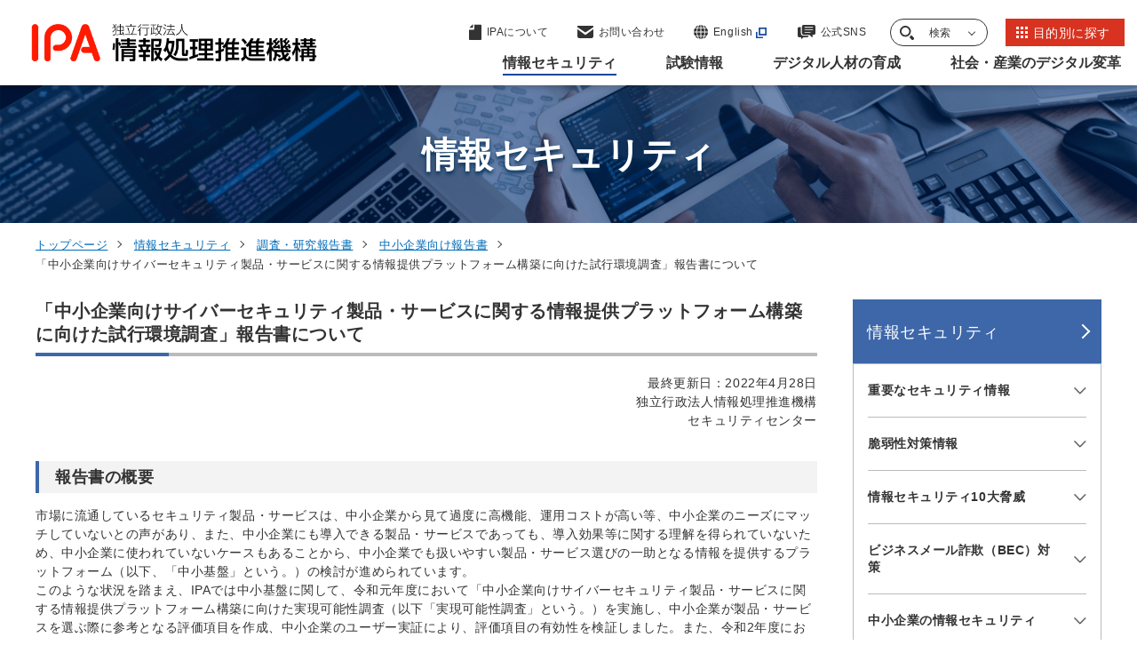

--- FILE ---
content_type: text/html
request_url: https://www.ipa.go.jp/security/reports/sme/secinfopf2021.html
body_size: 30081
content:

<!DOCTYPE html>
<html lang="ja">
<head>
<meta charset="UTF-8">
<meta http-equiv="X-UA-Compatible" content="IE=edge">
<meta name="viewport" content="width=device-width, initial-scale=1.0">

<!-- Google Tag Manager -->
<script>(function(w,d,s,l,i){w[l]=w[l]||[];w[l].push({'gtm.start':
new Date().getTime(),event:'gtm.js'});var f=d.getElementsByTagName(s)[0],
j=d.createElement(s),dl=l!='dataLayer'?'&l='+l:'';j.async=true;j.src=
'https://www.googletagmanager.com/gtm.js?id='+i+dl;f.parentNode.insertBefore(j,f);
})(window,document,'script','dataLayer','GTM-M5XTNN5');</script>
<!-- End Google Tag Manager -->
  
<title>「中小企業向けサイバーセキュリティ製品・サービスに関する情報提供プラットフォーム構築に向けた試行環境調査」報告書について | 情報セキュリティ | IPA 独立行政法人 情報処理推進機構</title>

<meta name="description" content="情報処理推進機構（IPA）の「「中小企業向けサイバーセキュリティ製品・サービスに関する情報提供プラットフォーム構築に向けた試行環境調査」報告書について」に関する情報です。
">
  <link rel="canonical" href="https://www.ipa.go.jp/security/reports/sme/secinfopf2021.html">

  <meta property="og:type" content="article" />
  <meta property="og:url" content="https://www.ipa.go.jp/security/reports/sme/secinfopf2021.html" />
  <meta property="og:title" content="「中小企業向けサイバーセキュリティ製品・サービスに関する情報提供プラットフォーム構築に向けた試行環境調査」報告書について | 情報セキュリティ | IPA 独立行政法人 情報処理推進機構" />
  <meta property="og:description" content="情報処理推進機構（IPA）の「「中小企業向けサイバーセキュリティ製品・サービスに関する情報提供プラットフォーム構築に向けた試行環境調査」報告書について」に関する情報です。
" />
  <meta property="og:image" content="https://www.ipa.go.jp/k3q2q400000050d7-img/k3q2q400000050dg.png">
  <meta property="og:site_name" content="IPA 独立行政法人 情報処理推進機構" />

  <meta name="twitter:card" content="summary">

  <meta name="twitter:title" content="「中小企業向けサイバーセキュリティ製品・サービスに関する情報提供プラットフォーム構築に向けた試行環境調査」報告書について | 情報セキュリティ | IPA 独立行政法人 情報処理推進機構">
  <meta name="twitter:description" content="情報処理推進機構（IPA）の「「中小企業向けサイバーセキュリティ製品・サービスに関する情報提供プラットフォーム構築に向けた試行環境調査」報告書について」に関する情報です。
">
  <link rel="apple-touch-icon" type="image/png" href="/apple-touch-icon-180x180.png">
  <link rel="icon" type="image/png" href="/icon-192x192.png">
  <meta name="msapplication-square70x70logo" content="/site-tile-70x70.png">
  <meta name="msapplication-wide310x150logo" content="/site-tile-310x150.png">
  <meta name="msapplication-square310x310logo" content="/site-tile-310x310.png">
  <meta name="msapplication-TileColor" content="#ffffff">
  <link rel="icon" href="/favicon.ico">
  <link rel="stylesheet" href="https://cdn.jsdelivr.net/npm/swiper@8/swiper-bundle.min.css">
  <link rel="stylesheet" href="/common/css/style.css">
</head>


<body>
<!-- Google Tag Manager (noscript) -->
<noscript><iframe src="https://www.googletagmanager.com/ns.html?id=GTM-M5XTNN5"
height="0" width="0" style="display:none;visibility:hidden"></iframe></noscript>
<!-- End Google Tag Manager (noscript) -->
  
    <div id="blockSkip">
      <ul class="skip-link__list">
        <li class="skip-link__item"><a href="#mainMenu">グローバルナビゲーションへジャンプ</a></li>
        <li class="skip-link__item"><a href="#mainContent">コンテンツへジャンプ</a></li>
        <li class="skip-link__item"><a href="#footerContent">フッターへジャンプ</a></li>
      </ul>
    </div>
    <header class="header" id="header">
      <div class="header__inner">

        <p class="header-logo"><a href="/index.html"><img src="/common/img/logo.svg" alt="独立行政法人情報処理推進機構"></a></p>
    
        <a class="btn-lang" href="https://www.ipa.go.jp/en/index.html" target="_blank">
          <svg id="icon-lang" data-name="icon-lang" xmlns="http://www.w3.org/2000/svg" width="16" height="16" viewBox="0 0 16 16">
            <path id="パス_5650" data-name="パス 5650" d="M3.691,239.458a15.511,15.511,0,0,1-.544-3.791H0a7.958,7.958,0,0,0,1.19,3.791h2.5Z" transform="translate(0 -227.238)" fill="#333" />
            <path id="パス_5651" data-name="パス 5651" d="M236.7.423a2.826,2.826,0,0,0-.626-.392q-.2-.02-.4-.031V2.921h2.685A6.174,6.174,0,0,0,236.7.423" transform="translate(-227.242)" fill="#333" />
            <path id="パス_5652" data-name="パス 5652" d="M302.18,15.041c-.167-.2-.344-.4-.531-.586a8.02,8.02,0,0,0-2.983-1.885,7.264,7.264,0,0,1,.835,1.284,10.243,10.243,0,0,1,.512,1.188Z" transform="translate(-287.984 -12.121)" fill="#333" />
            <path id="パス_5653" data-name="パス 5653" d="M239.236,235.667h-3.565v3.791h2.98a14.432,14.432,0,0,0,.585-3.791" transform="translate(-227.242 -227.238)" fill="#333" />
            <path id="パス_5654" data-name="パス 5654" d="M0,109.461H3.144a15.466,15.466,0,0,1,.549-3.791H1.19A7.958,7.958,0,0,0,0,109.461" transform="translate(0 -101.891)" fill="#333" />
            <path id="パス_5655" data-name="パス 5655" d="M235.67,368.585q.2-.011.4-.031a2.823,2.823,0,0,0,.626-.392,5.373,5.373,0,0,0,1.3-1.7c.128-.246.244-.515.355-.794H235.67Z" transform="translate(-227.24 -352.586)" fill="#333" />
            <path id="パス_5656" data-name="パス 5656" d="M238.655,105.67h-2.984v3.791h3.568a14.451,14.451,0,0,0-.584-3.791" transform="translate(-227.242 -101.891)" fill="#333" />
            <path id="パス_5657" data-name="パス 5657" d="M53.96,12.554a8.016,8.016,0,0,0-2.985,1.886c-.186.186-.363.383-.531.586H52.61a8.388,8.388,0,0,1,1.35-2.472" transform="translate(-48.641 -12.105)" fill="#333" />
            <path id="パス_5658" data-name="パス 5658" d="M302.123,365.663h-2.165a8.389,8.389,0,0,1-1.35,2.472,8.014,8.014,0,0,0,2.985-1.886c.186-.186.363-.382.531-.586" transform="translate(-287.928 -352.584)" fill="#333" />
            <path id="パス_5659" data-name="パス 5659" d="M346.646,105.67h-2.5a15.5,15.5,0,0,1,.544,3.791h3.147a7.958,7.958,0,0,0-1.19-3.791" transform="translate(-331.836 -101.891)" fill="#333" />
            <path id="パス_5660" data-name="パス 5660" d="M53.957,368.134a7.26,7.26,0,0,1-.835-1.284,10.214,10.214,0,0,1-.512-1.188H50.444c.167.2.344.4.531.586a8.015,8.015,0,0,0,2.983,1.885" transform="translate(-48.641 -352.584)" fill="#333" />
            <path id="パス_5661" data-name="パス 5661" d="M139.4,0q-.2.01-.4.031a2.809,2.809,0,0,0-.626.392,5.374,5.374,0,0,0-1.3,1.7c-.128.246-.244.515-.355.794H139.4Z" transform="translate(-131.83)" fill="#333" />
            <path id="パス_5662" data-name="パス 5662" d="M347.761,235.666h-3.144a15.466,15.466,0,0,1-.55,3.791h2.5a7.958,7.958,0,0,0,1.19-3.791" transform="translate(-331.762 -227.236)" fill="#333" />
            <path id="パス_5663" data-name="パス 5663" d="M138.268,368.161a2.812,2.812,0,0,0,.626.392q.2.021.4.031v-2.921h-2.685a6.176,6.176,0,0,0,1.66,2.5" transform="translate(-131.723 -352.584)" fill="#333" />
            <path id="パス_5664" data-name="パス 5664" d="M111.907,235.666a14.457,14.457,0,0,0,.584,3.791h2.984v-3.791Z" transform="translate(-107.904 -227.236)" fill="#333" />
            <path id="パス_5665" data-name="パス 5665" d="M115.549,109.461V105.67h-2.98a14.435,14.435,0,0,0-.585,3.791h3.566Z" transform="translate(-107.979 -101.891)" fill="#333" />
          </svg>
          <div class="btn-lang__txt">English</div>
        </a>
        <div class="header-nav__wrap">
          <div class="header-link__wrap">
            <ul class="header-link__list">
              <li class="header-link__item --pagetop">
                <a href="#blockSkip">

                  <svg xmlns="https://www.w3.org/2000/svg" width="50" height="32" viewBox="0 0 50 32">
                    <g id="矢印アイコン_上4" data-name="矢印アイコン　上4" transform="translate(-142 -12.089)">
                      <path id="パス_9144" data-name="パス 9144" d="M25,92.089,0,117.077l7.014,7.012L25,106.111l17.987,17.978L50,117.077Z" transform="translate(142 -80)" fill="#134798"/>
                    </g>
                  </svg>

                  <span class="header-link__txt">ページの<br>先頭に戻る</span>
                </a>
              </li>
              <li class="header-link__item --about">
                <a href="/about/index.html">

                  <svg xmlns="https://www.w3.org/2000/svg" width="14" height="18" viewBox="0 0 14 18">
                    <g id="icon-about" transform="translate(-59.948 0.777)">
                      <path id="パス_6217" data-name="パス 6217" d="M70.86,10.654V6.865L66.5,11.223h3.788C70.7,11.223,70.86,11.063,70.86,10.654Z" transform="translate(-6.342 -7.642)" fill="#333"/>
                      <path id="パス_6218" data-name="パス 6218" d="M73.137,0H65.9V4.677a.967.967,0,0,1-.993.936H59.948V16.459a.789.789,0,0,0,.811.764H73.137a.789.789,0,0,0,.811-.764V.763A.789.789,0,0,0,73.137,0Z" transform="translate(0)" fill="#333"/>
                    </g>
                  </svg>

                  <span class="header-link__txt">IPAについて</span>
                </a>
              </li>
              <li class="header-link__item --contact">
                <a href="/contact.html">

                  <svg xmlns="https://www.w3.org/2000/svg" width="18" height="14" viewBox="0 0 18 14">
                    <g id="icon-contact" transform="translate(0 -68.828)">
                      <path id="パス_6215" data-name="パス 6215" d="M17.457,68.828H.543A.54.54,0,0,0,0,69.365V70.42l9,5.957,9-5.958V69.365A.54.54,0,0,0,17.457,68.828Z" fill="#333"/>
                      <path id="パス_6216" data-name="パス 6216" d="M0,178v7.83a2.281,2.281,0,0,0,2.172,2.378H15.828A2.281,2.281,0,0,0,18,185.831V178l-9,6.6Z" transform="translate(0 -105.381)" fill="#333"/>
                    </g>
                  </svg>

                  <span class="header-link__txt">お問い合わせ</span>
                </a>
              </li>
              <li class="header-link__item --lang">
                <a href="/en/index.html" target="_blank" class="icon--out">

                  <svg id="icon-lang" data-name="icon-lang" xmlns="https://www.w3.org/2000/svg" width="16" height="16" viewBox="0 0 16 16">
                    <path id="パス_5650" data-name="パス 5650" d="M3.691,239.458a15.511,15.511,0,0,1-.544-3.791H0a7.958,7.958,0,0,0,1.19,3.791h2.5Z" transform="translate(0 -227.238)" fill="#333"/>
                    <path id="パス_5651" data-name="パス 5651" d="M236.7.423a2.826,2.826,0,0,0-.626-.392q-.2-.02-.4-.031V2.921h2.685A6.174,6.174,0,0,0,236.7.423" transform="translate(-227.242)" fill="#333"/>
                    <path id="パス_5652" data-name="パス 5652" d="M302.18,15.041c-.167-.2-.344-.4-.531-.586a8.02,8.02,0,0,0-2.983-1.885,7.264,7.264,0,0,1,.835,1.284,10.243,10.243,0,0,1,.512,1.188Z" transform="translate(-287.984 -12.121)" fill="#333"/>
                    <path id="パス_5653" data-name="パス 5653" d="M239.236,235.667h-3.565v3.791h2.98a14.432,14.432,0,0,0,.585-3.791" transform="translate(-227.242 -227.238)" fill="#333"/>
                    <path id="パス_5654" data-name="パス 5654" d="M0,109.461H3.144a15.466,15.466,0,0,1,.549-3.791H1.19A7.958,7.958,0,0,0,0,109.461" transform="translate(0 -101.891)" fill="#333"/>
                    <path id="パス_5655" data-name="パス 5655" d="M235.67,368.585q.2-.011.4-.031a2.823,2.823,0,0,0,.626-.392,5.373,5.373,0,0,0,1.3-1.7c.128-.246.244-.515.355-.794H235.67Z" transform="translate(-227.24 -352.586)" fill="#333"/>
                    <path id="パス_5656" data-name="パス 5656" d="M238.655,105.67h-2.984v3.791h3.568a14.451,14.451,0,0,0-.584-3.791" transform="translate(-227.242 -101.891)" fill="#333"/>
                    <path id="パス_5657" data-name="パス 5657" d="M53.96,12.554a8.016,8.016,0,0,0-2.985,1.886c-.186.186-.363.383-.531.586H52.61a8.388,8.388,0,0,1,1.35-2.472" transform="translate(-48.641 -12.105)" fill="#333"/>
                    <path id="パス_5658" data-name="パス 5658" d="M302.123,365.663h-2.165a8.389,8.389,0,0,1-1.35,2.472,8.014,8.014,0,0,0,2.985-1.886c.186-.186.363-.382.531-.586" transform="translate(-287.928 -352.584)" fill="#333"/>
                    <path id="パス_5659" data-name="パス 5659" d="M346.646,105.67h-2.5a15.5,15.5,0,0,1,.544,3.791h3.147a7.958,7.958,0,0,0-1.19-3.791" transform="translate(-331.836 -101.891)" fill="#333"/>
                    <path id="パス_5660" data-name="パス 5660" d="M53.957,368.134a7.26,7.26,0,0,1-.835-1.284,10.214,10.214,0,0,1-.512-1.188H50.444c.167.2.344.4.531.586a8.015,8.015,0,0,0,2.983,1.885" transform="translate(-48.641 -352.584)" fill="#333"/>
                    <path id="パス_5661" data-name="パス 5661" d="M139.4,0q-.2.01-.4.031a2.809,2.809,0,0,0-.626.392,5.374,5.374,0,0,0-1.3,1.7c-.128.246-.244.515-.355.794H139.4Z" transform="translate(-131.83)" fill="#333"/>
                    <path id="パス_5662" data-name="パス 5662" d="M347.761,235.666h-3.144a15.466,15.466,0,0,1-.55,3.791h2.5a7.958,7.958,0,0,0,1.19-3.791" transform="translate(-331.762 -227.236)" fill="#333"/>
                    <path id="パス_5663" data-name="パス 5663" d="M138.268,368.161a2.812,2.812,0,0,0,.626.392q.2.021.4.031v-2.921h-2.685a6.176,6.176,0,0,0,1.66,2.5" transform="translate(-131.723 -352.584)" fill="#333"/>
                    <path id="パス_5664" data-name="パス 5664" d="M111.907,235.666a14.457,14.457,0,0,0,.584,3.791h2.984v-3.791Z" transform="translate(-107.904 -227.236)" fill="#333"/>
                    <path id="パス_5665" data-name="パス 5665" d="M115.549,109.461V105.67h-2.98a14.435,14.435,0,0,0-.585,3.791h3.566Z" transform="translate(-107.979 -101.891)" fill="#333"/>
                  </svg>

                  <span class="header-link__txt">English</span>
                </a>
              </li>
              <li class="header-link__item --sns">
                <a href="/socialmedia/index.html">

                  <svg xmlns="https://www.w3.org/2000/svg" width="20" height="16" viewBox="0 0 20 16">
                    <g id="icon-sns" data-name="icon-sns" transform="translate(0 -40)">
                      <path id="パス_3239" data-name="パス 3239" d="M3.61,130.962v-6.626H1.688A1.71,1.71,0,0,0,0,126.057v8.051a1.71,1.71,0,0,0,1.688,1.721H4.106V137.6a.294.294,0,0,0,.178.27.285.285,0,0,0,.313-.064l1.944-1.98h4.153a1.71,1.71,0,0,0,1.688-1.721v0H6.718A3.13,3.13,0,0,1,3.61,130.962Z" transform="translate(0 -81.895)" fill="#333"/>
                      <path id="パス_3240" data-name="パス 3240" d="M136.227,40H124.9a1.891,1.891,0,0,0-1.922,1.847v7.506A1.891,1.891,0,0,0,124.9,51.2h6.422L134.26,54a.337.337,0,0,0,.356.068.314.314,0,0,0,.2-.29V51.2h1.409a1.891,1.891,0,0,0,1.922-1.847V41.847A1.891,1.891,0,0,0,136.227,40Zm-3.649,8.833h-6.756v-.894h6.756Zm2.726-2.8h-9.482v-.894H135.3Zm0-2.8h-9.482v-.894H135.3Z" transform="translate(-118.149 0)" fill="#333"/>
                    </g>
                  </svg>

                  <span class="header-link__txt">公式SNS</span>
                </a>
              </li>
              <li class="header-link__item --search">
                <button class="header-search__trigger">

                  <svg id="icon-search" xmlns="https://www.w3.org/2000/svg" width="16" height="16" viewBox="0 0 16 16">
                    <path id="パス_5667" data-name="パス 5667" d="M6.2,12.408a6.19,6.19,0,0,1-3.129-.848A6.265,6.265,0,0,1,.848,9.332a6.194,6.194,0,0,1,0-6.257A6.265,6.265,0,0,1,3.075.848a6.193,6.193,0,0,1,6.257,0,6.266,6.266,0,0,1,2.227,2.227,6.194,6.194,0,0,1,0,6.257A6.266,6.266,0,0,1,9.332,11.56a6.19,6.19,0,0,1-3.128.848m0-10.557a4.351,4.351,0,1,0,1.055.129A4.353,4.353,0,0,0,6.2,1.851" transform="translate(0)" fill="#333"/>
                    <path id="パス_5668" data-name="パス 5668" d="M280.335,296.441l-2.638-2.732a7.855,7.855,0,0,1-2.338,2.257L278,298.7a1.625,1.625,0,0,0,2.338-2.257" transform="translate(-264.791 -283.194)" fill="#333"/>
                  </svg>

                  <span class="header-link__txt">検索</span>
                </button>
                <div class="header-search" id="headerSearch">
                  <div class="container--m">
                    <form class="search__form header-search__form" action="/search.html" method="get">
                      <input class="search__form__txt header-search__form__txt" type="text" name="q" id="searchWords" maxlength="255" title="サイト内検索" placeholder="サイト内検索">
                      <input class="search__form__btn header-search__form__btn" type="submit" name="btnG" value="" title="検索">
                      <input type="hidden" name="hl" value="ja">
                      <input type="hidden" name="ie" value="utf-8">
                    </form>


                  </div>
                  <button class="header-search__close"><span class="txt">閉じる</span></button>
              </li>
              <li class="header-link__item --purpose">
                <a href="/purpose/index.html">

                  <svg xmlns="https://www.w3.org/2000/svg" xmlns:xlink="https://www.w3.org/1999/xlink" width="13" height="13" viewBox="0 0 13 13">
                    <defs>
                      <clipPath id="clip-path">
                        <rect width="13" height="13" fill="none"/>
                      </clipPath>
                    </defs>
                    <g id="icon-list" clip-path="url(#clip-path)">
                      <g transform="translate(-1005 -20)">
                        <rect id="長方形_3971" data-name="長方形 3971" width="3" height="3" transform="translate(1005 20)" fill="#fff"/>
                      </g>
                      <g transform="translate(-1000 -20)">
                        <rect id="長方形_3971-2" data-name="長方形 3971" width="3" height="3" transform="translate(1005 20)" fill="#fff"/>
                      </g>
                      <g transform="translate(-995 -20)">
                        <rect id="長方形_3971-3" data-name="長方形 3971" width="3" height="3" transform="translate(1005 20)" fill="#fff"/>
                      </g>
                      <g transform="translate(-1005 -15)">
                        <rect id="長方形_3971-4" data-name="長方形 3971" width="3" height="3" transform="translate(1005 20)" fill="#fff"/>
                      </g>
                      <g transform="translate(-1000 -15)">
                        <rect id="長方形_3971-5" data-name="長方形 3971" width="3" height="3" transform="translate(1005 20)" fill="#fff"/>
                      </g>
                      <g transform="translate(-995 -15)">
                        <rect id="長方形_3971-6" data-name="長方形 3971" width="3" height="3" transform="translate(1005 20)" fill="#fff"/>
                      </g>
                      <g transform="translate(-1005 -10)">
                        <rect id="長方形_3971-7" data-name="長方形 3971" width="3" height="3" transform="translate(1005 20)" fill="#fff"/>
                      </g>
                      <g transform="translate(-1000 -10)">
                        <rect id="長方形_3971-8" data-name="長方形 3971" width="3" height="3" transform="translate(1005 20)" fill="#fff"/>
                      </g>
                      <g transform="translate(-995 -10)">
                        <rect id="長方形_3971-9" data-name="長方形 3971" width="3" height="3" transform="translate(1005 20)" fill="#fff"/>
                      </g>
                    </g>
                  </svg>

                  <span class="header-link__txt">目的別に探す</span>
                </a>
              </li>
            </ul>
            <button class="header-menu__btn">
              <span class="header-menu__btn__inner">
                <span></span><span></span><span></span>
              </span>
              <span class="header-menu__btn__txt">メニュー</span>
            </button>
          </div>
          <div class="header-menu" id="mainMenu">

            <nav class="header-nav">
              <ul class="header-nav__lists">
  
                <li class="header-nav__list">
                  <button class="header-nav__btn current"><span class="header-nav__txt">情報セキュリティ</span></button>
                  <div class="header-nav__child">
                    <div class="header-nav__child__inner">
                      <div class="header-nav__child__content">
                        <p class="header-nav__heading">情報セキュリティ</p>
                        <a class="btn btn-list__item --blue" href="/security/index.html"><span class="btn__txt">情報セキュリティトップページ</span></a>
                        <ul class="header-nav__child__list">
                          <li class="header-nav__child__item">
                            <a href="/security/index.html">情報セキュリティトップページ</a></li>

                          <li class="header-nav__child__item"><a  href="/security/security-alert/index.html"><span class="header-nav__child__txt">重要なセキュリティ情報</span></a></li>
  
                          <li class="header-nav__child__item"><a  href="/security/vuln/index.html"><span class="header-nav__child__txt">脆弱性対策情報</span></a></li>
  
                          <li class="header-nav__child__item"><a  href="/security/10threats/index.html"><span class="header-nav__child__txt">情報セキュリティ10大脅威</span></a></li>
  
                          <li class="header-nav__child__item"><a  href="/security/anshin/index.html"><span class="header-nav__child__txt">情報セキュリティ安心相談窓口</span></a></li>
  
                          <li class="header-nav__child__item"><a  href="/security/bec/index.html"><span class="header-nav__child__txt">ビジネスメール詐欺（BEC）対策</span></a></li>
  
                          <li class="header-nav__child__item"><a  href="/security/emotet/index.html"><span class="header-nav__child__txt">Emotet（エモテット）関連情報</span></a></li>
  
                          <li class="header-nav__child__item"><a  href="/security/renkei/index.html"><span class="header-nav__child__txt">協定・地域との連携</span></a></li>
  
                          <li class="header-nav__child__item"><a  href="/security/j-crat/index.html"><span class="header-nav__child__txt">サイバーレスキュー隊 J-CRAT（ジェイ・クラート）</span></a></li>
  
                          <li class="header-nav__child__item"><a  href="/security/j-csip/index.html"><span class="header-nav__child__txt">サイバー情報共有イニシアティブJ-CSIP（ジェイシップ）</span></a></li>
  
                          <li class="header-nav__child__item"><a  href="/security/cyberlab/index.html"><span class="header-nav__child__txt">攻撃情報の調査・分析事業</span></a></li>
  
                          <li class="header-nav__child__item"><a  href="/security/sme/index.html"><span class="header-nav__child__txt">中小企業の情報セキュリティ</span></a></li>
  
                          <li class="header-nav__child__item"><a  href="/security/economics/index.html"><span class="header-nav__child__txt">セキュリティエコノミクス</span></a></li>
  
                          <li class="header-nav__child__item"><a  href="/security/controlsystem/index.html"><span class="header-nav__child__txt">制御システムのセキュリティ</span></a></li>
  
                          <li class="header-nav__child__item"><a  href="/security/iot/index.html"><span class="header-nav__child__txt">IoTのセキュリティ</span></a></li>
  
                          <li class="header-nav__child__item"><a  href="/security/crypto/index.html"><span class="header-nav__child__txt">暗号技術</span></a></li>
  
                          <li class="header-nav__child__item"><a  href="/security/jisec/index.html"><span class="header-nav__child__txt">ITセキュリティ評価及び認証制度（JISEC）</span></a></li>
  
                          <li class="header-nav__child__item"><a  href="/security/jc-star/index.html"><span class="header-nav__child__txt">セキュリティ要件適合評価及びラベリング制度（JC-STAR）</span></a></li>
  
                          <li class="header-nav__child__item"><a  href="/security/it-product/index.html"><span class="header-nav__child__txt">IT製品の調達におけるセキュリティ要件リスト</span></a></li>
  
                          <li class="header-nav__child__item"><a  href="/security/zeisei-ninshou.html"><span class="header-nav__child__txt">中小企業投資促進税制における認証製品リスト</span></a></li>
  
                          <li class="header-nav__child__item"><a  href="/security/jcmvp/index.html"><span class="header-nav__child__txt">暗号モジュール試験及び認証制度（JCMVP）</span></a></li>
  
                          <li class="header-nav__child__item"><a  href="/security/service_list.html"><span class="header-nav__child__txt">情報セキュリティサービス基準適合サービスリスト</span></a></li>
  
                          <li class="header-nav__child__item"><a  href="/security/sec-tools/index.html"><span class="header-nav__child__txt">情報セキュリティ教材・ツール</span></a></li>
  
                          <li class="header-nav__child__item"><a  href="/security/videos/index.html"><span class="header-nav__child__txt">映像で知る情報セキュリティ</span></a></li>
  
                          <li class="header-nav__child__item"><a  href="/security/guide/index.html"><span class="header-nav__child__txt">情報セキュリティ関連ガイド</span></a></li>
  
                          <li class="header-nav__child__item"><a  href="/security/reports/index.html"><span class="header-nav__child__txt">調査・研究報告書</span></a></li>
  
                          <li class="header-nav__child__item"><a  href="/security/todokede/index.html"><span class="header-nav__child__txt">届出</span></a></li>
  
                          <li class="header-nav__child__item"><a  href="/security/support/index.html"><span class="header-nav__child__txt">相談</span></a></li>
  
                          <li class="header-nav__child__item"><a  href="/security/contest/index.html"><span class="header-nav__child__txt">ひろげよう情報セキュリティコンクール</span></a></li>
  
                          <li class="header-nav__child__item"><a  href="/security/seminar/index.html"><span class="header-nav__child__txt">情報セキュリティに関するセミナー・イベント</span></a></li>
  
    

                        </ul>
                      </div>
                      <div class="header-nav__child__btn-list">

                        <a class="btn-list__item icon--out" href="https://www.ipa.go.jp/security/security-action/" target="_blank"><span class="btn__txt">SECURITY ACTION自己宣言者サイト</span></a>
  
                        <a class="btn-list__item" href="/doi/index.html"><span class="btn__txt">DOI（Digital Object Identifier）公開情報</span></a>
  
                      </div>

    

                      <button class="header-nav__child__close"><span class="txt">閉じる</span></button>
                    </div>
                  </div>
                </li>
  
                <li class="header-nav__list">
                  <button class="header-nav__btn"><span class="header-nav__txt">試験情報</span></button>
                  <div class="header-nav__child">
                    <div class="header-nav__child__inner">
                      <div class="header-nav__child__content">
                        <p class="header-nav__heading">試験情報</p>
                        <a class="btn btn-list__item --blue" href="/shiken/index.html"><span class="btn__txt">試験情報トップページ</span></a>
                        <ul class="header-nav__child__list">
                          <li class="header-nav__child__item">
                            <a href="/shiken/index.html">試験情報トップページ</a></li>

                          <li class="header-nav__child__item"><a  href="/shiken/about/index.html"><span class="header-nav__child__txt">試験の概要</span></a></li>
  
                          <li class="header-nav__child__item"><a  href="/shiken/kubun/index.html"><span class="header-nav__child__txt">試験区分</span></a></li>
  
                          <li class="header-nav__child__item"><a  href="/shiken/syllabus/index.html"><span class="header-nav__child__txt">試験要綱・シラバス</span></a></li>
  
                          <li class="header-nav__child__item"><a  href="/shiken/mousikomi/index.html"><span class="header-nav__child__txt">受験申込み</span></a></li>
  
                          <li class="header-nav__child__item"><a  href="/shiken/2026/index.html"><span class="header-nav__child__txt">令和8年度試験情報</span></a></li>
  
                          <li class="header-nav__child__item"><a  href="/shiken/2025/index.html"><span class="header-nav__child__txt">令和7年度試験情報</span></a></li>
  
                          <li class="header-nav__child__item"><a  href="/shiken/2024/index.html"><span class="header-nav__child__txt">令和6年度試験情報</span></a></li>
  
                          <li class="header-nav__child__item"><a  href="/shiken/goukaku/index.html"><span class="header-nav__child__txt">合格発表・合格証明書等</span></a></li>
  
                          <li class="header-nav__child__item"><a  href="/shiken/mondai-kaiotu/index.html"><span class="header-nav__child__txt">過去問題</span></a></li>
  
                          <li class="header-nav__child__item"><a  href="/shiken/reports/index.html"><span class="header-nav__child__txt">統計情報</span></a></li>
  
                          <li class="header-nav__child__item"><a  href="/shiken/faq.html"><span class="header-nav__child__txt">試験に関するよくある質問</span></a></li>
  
                          <li class="header-nav__child__item"><a  href="/shiken/jitecinquiry.html"><span class="header-nav__child__txt">お問い合わせ</span></a></li>
  
                          <li class="header-nav__child__item"><a  href="/shiken/jitecinquiry_handicapped.html"><span class="header-nav__child__txt">障害をお持ちの方へ（お問い合わせ先）</span></a></li>
  
                          <li class="header-nav__child__item"><a  href="/shiken/asia/index.html"><span class="header-nav__child__txt">情報処理技術者試験のアジアにおける国際協調</span></a></li>
  
    

                        </ul>
                      </div>
                      <div class="header-nav__child__btn-list">

                        <a class="btn-list__item" href="/doi/index.html"><span class="btn__txt">DOI（Digital Object Identifier）公開情報</span></a>
  
                      </div>

    

                      <button class="header-nav__child__close"><span class="txt">閉じる</span></button>
                    </div>
                  </div>
                </li>
  
                <li class="header-nav__list">
                  <button class="header-nav__btn"><span class="header-nav__txt">デジタル人材の育成</span></button>
                  <div class="header-nav__child">
                    <div class="header-nav__child__inner">
                      <div class="header-nav__child__content">
                        <p class="header-nav__heading">デジタル人材の育成</p>
                        <a class="btn btn-list__item --blue" href="/jinzai/index.html"><span class="btn__txt">デジタル人材の育成トップページ</span></a>
                        <ul class="header-nav__child__list">
                          <li class="header-nav__child__item">
                            <a href="/jinzai/index.html">デジタル人材の育成トップページ</a></li>

                          <li class="header-nav__child__item"><a  href="/jinzai/riss/index.html"><span class="header-nav__child__txt">情報処理安全確保支援士（登録セキスぺ）</span></a></li>
  
                          <li class="header-nav__child__item"><a  href="/jinzai/ics/index.html"><span class="header-nav__child__txt">産業サイバーセキュリティ</span></a></li>
  
                          <li class="header-nav__child__item"><a  href="/jinzai/security-camp/index.html"><span class="header-nav__child__txt">セキュリティ・キャンプ</span></a></li>
  
                          <li class="header-nav__child__item"><a  href="/jinzai/mitou/index.html"><span class="header-nav__child__txt">未踏事業</span></a></li>
  
                          <li class="header-nav__child__item"><a  href="/jinzai/skill-standard/index.html"><span class="header-nav__child__txt">スキル標準</span></a></li>
  
                          <li class="header-nav__child__item"><a  href="/jinzai/skill-transformation/index.html"><span class="header-nav__child__txt">デジタル人材育成・スキル変革の推進</span></a></li>
  
                          <li class="header-nav__child__item"><a  href="/jinzai/chousa/index.html"><span class="header-nav__child__txt">デジタル人材の動向調査</span></a></li>
  
    

                        </ul>
                      </div>
                      <div class="header-nav__child__btn-list">

                        <a class="btn-list__item" href="/doi/index.html"><span class="btn__txt">DOI（Digital Object Identifier）公開情報</span></a>
  
                      </div>

    

                      <button class="header-nav__child__close"><span class="txt">閉じる</span></button>
                    </div>
                  </div>
                </li>
  
                <li class="header-nav__list">
                  <button class="header-nav__btn"><span class="header-nav__txt">社会・産業のデジタル変革</span></button>
                  <div class="header-nav__child">
                    <div class="header-nav__child__inner">
                      <div class="header-nav__child__content">
                        <p class="header-nav__heading">社会・産業のデジタル変革</p>
                        <a class="btn btn-list__item --blue" href="/digital/index.html"><span class="btn__txt">社会・産業のデジタル変革トップページ</span></a>
                        <ul class="header-nav__child__list">
                          <li class="header-nav__child__item">
                            <a href="/digital/index.html">社会・産業のデジタル変革トップページ</a></li>

                          <li class="header-nav__child__item"><a  href="/digital/architecture/index.html"><span class="header-nav__child__txt">アーキテクチャ設計</span></a></li>
  
                          <li class="header-nav__child__item"><a  href="/digital/chousa/index.html"><span class="header-nav__child__txt">IT動向の調査・分析</span></a></li>
  
                          <li class="header-nav__child__item"><a  href="/digital/dx/index.html"><span class="header-nav__child__txt">デジタルトランスフォーメーション（DX）</span></a></li>
  
                          <li class="header-nav__child__item"><a  href="/digital/dx-suishin/index.html"><span class="header-nav__child__txt">DX推進指標</span></a></li>
  
                          <li class="header-nav__child__item"><a  href="/digital/dx-nintei/index.html"><span class="header-nav__child__txt">DX認定制度</span></a></li>
  
                          <li class="header-nav__child__item"><a  href="/digital/model/index.html"><span class="header-nav__child__txt">情報システム・モデル取引・契約書</span></a></li>
  
                          <li class="header-nav__child__item"><a  href="/digital/chiiki/index.html"><span class="header-nav__child__txt">地域における取組みの支援</span></a></li>
  
                          <li class="header-nav__child__item"><a  href="/digital/data/index.html"><span class="header-nav__child__txt">データ利活用の推進</span></a></li>
  
                          <li class="header-nav__child__item"><a  href="/digital/ai/index.html"><span class="header-nav__child__txt">AIの推進</span></a></li>
  
                          <li class="header-nav__child__item"><a  href="/digital/kaihatsu/index.html"><span class="header-nav__child__txt">システム／ソフトウェア開発の革新</span></a></li>
  
                          <li class="header-nav__child__item"><a  href="/digital/software-survey/index.html"><span class="header-nav__child__txt">ソフトウェア開発関連調査</span></a></li>
  
                          <li class="header-nav__child__item"><a  href="/digital/stamp/index.html"><span class="header-nav__child__txt">複雑化したシステムの安全性確保（STAMP）</span></a></li>
  
    

                        </ul>
                      </div>
                      <div class="header-nav__child__btn-list">

                        <a class="btn-list__item" href="/publish/index.html"><span class="btn__txt">書籍・刊行物</span></a>
  
                        <a class="btn-list__item icon--out" href="https://github.com/Ouranos-Ecosystem-Dataspaces" target="_blank"><span class="btn__txt">ウラノス・エコシステム・データスペーシズ公開OSS (Open Source Software)</span></a>
  
                        <a class="btn-list__item" href="/doi/index.html"><span class="btn__txt">DOI（Digital Object Identifier）公開情報</span></a>
  
                      </div>

    

                      <button class="header-nav__child__close"><span class="txt">閉じる</span></button>
                    </div>
                  </div>
                </li>
  
                <li class="header-nav__list sp">
                  <button class="header-nav__btn"><span class="header-nav__txt">IPAについて</span></button>
                  <div class="header-nav__child">
                    <div class="header-nav__child__inner">
                      <div class="header-nav__child__content">
                        <p class="header-nav__heading">IPAについて</p>
                        <a class="btn btn-list__item --blue" href="/about/index.html"><span class="btn__txt">IPAについてトップページ</span></a>
                        <ul class="header-nav__child__list">
                          <li class="header-nav__child__item">
                            <a href="/about/index.html">IPAについてトップページ</a></li>

                          <li class="header-nav__child__item">
                            <a href="/about/greeting.html">理事長挨拶</a></li>
          
                          <li class="header-nav__child__item">
                            <a href="/about/commissioner-bio.html">理事長経歴</a></li>
          
                          <li class="header-nav__child__item">
                            <a href="/about/gaiyou.html">機構概要</a></li>
          
                          <li class="header-nav__child__item">
                            <a href="/about/mvv.html">経営理念</a></li>
          
                          <li class="header-nav__child__item">
                            <a href="/about/disclosure/index.html">情報公開</a></li>
        
                          <li class="header-nav__child__item">
                            <a href="/about/zaimu.html">財務情報</a></li>
          
                          <li class="header-nav__child__item">
                            <a href="/about/location.html">所在地・地図</a></li>
          
                          <li class="header-nav__child__item">
                            <a href="/about/security_policy.html">情報セキュリティ基本方針　</a></li>
          
                          <li class="header-nav__child__item">
                            <a href="/about/ipanews/index.html">IPA NEWS</a></li>
        
                        </ul>
                      </div>

                      <button class="header-nav__child__close"><span class="txt">閉じる</span></button>
                    </div>
                  </div>
                </li>
  
              </ul>
            </nav>

            <ul class="header-sns">
              <li class="header-sns__item"><a href="/socialmedia/facebook.html"><img src="/common/img/icon-fb.png" alt="Facebook"></a></li>
              <li class="header-sns__item"><a href="/socialmedia/x.html"><img src="/common/img/icon-tw.png" alt="Twitter"></a></li>
              <li class="header-sns__item"><a href="/socialmedia/youtube.html"><img src="/common/img/icon-yt.png" alt="YouTube"></a></li>
              <li class="header-sns__item"><a href="/mailnews.html"><img src="/common/img/icon-send.png" alt="メールニュース"></a></li>
            </ul>
          </div>
        </div>
      </div>
    </header>


  <div class="category-mv">

    <p class="category-ttl">情報セキュリティ</p>    
    <picture>
      <source media="(max-width: 767px)" srcset="/common/img/security/security_mv_sp.png">
      <img src="/common/img/security/security_mv_pc.png" alt=""> </picture>
  </div>

    
  <div class="breadcrumb container--m">
      <ol class="breadcrumb__list">
        <li class="breadcrumb__item"><a href="/index.html">トップページ</a></li>
    
        <li class="breadcrumb__item"><a href="/security/index.html">情報セキュリティ</a></li>
        
        <li class="breadcrumb__item"><a href="/security/reports/index.html">調査・研究報告書</a></li>
        
        <li class="breadcrumb__item"><a href="/security/reports/sme/index.html">中小企業向け報告書</a></li>
        
        <li class="breadcrumb__item">「中小企業向けサイバーセキュリティ製品・サービスに関する情報提供プラットフォーム構築に向けた試行環境調査」報告書について</li>
      </ol>
  </div>

  <div class="container" id="mainContent">

  <div class="container--col2">
    <main class="container--col2__main">

      <h1 class="ttl --lv1 news-detail__ttl">「中小企業向けサイバーセキュリティ製品・サービスに関する情報提供プラットフォーム構築に向けた試行環境調査」報告書について</h1>

      <div class="news-detail__update-info">

        <p class="article-txt article-txt--right">最終更新日：2022年4月28日</p>
        <p class="article-txt article-txt--right">独立行政法人情報処理推進機構<br>
セキュリティセンター</p>
      </div>
      <h2 class="ttl --lv2">報告書の概要</h2>

      <p class="article-txt">
市場に流通しているセキュリティ製品・サービスは、中小企業から見て過度に高機能、運用コストが高い等、中小企業のニーズにマッチしていないとの声があり、また、中小企業にも導入できる製品・サービスであっても、導入効果等に関する理解を得られていないため、中小企業に使われていないケースもあることから、中小企業でも扱いやすい製品・サービス選びの一助となる情報を提供するプラットフォーム（以下、「中小基盤」という。）の検討が進められています。<br>
このような状況を踏まえ、IPAでは中小基盤に関して、令和元年度において「中小企業向けサイバーセキュリティ製品・サービスに関する情報提供プラットフォーム構築に向けた実現可能性調査（以下「実現可能性調査」という。）を実施し、中小企業が製品・サービスを選ぶ際に参考となる評価項目を作成、中小企業のユーザー実証により、評価項目の有効性を検証しました。また、令和2年度において「中小企業向け情報提供プラットフォームの在り方に関するニーズ調査（以下「ニーズ調査」という。）を実施し、中小企業へのアンケート調査並びに製品・サービスベンダーへのヒアリング調査を実施、中小基盤の在り方に関して、それぞれのニーズの整理を行いました。
      </p>


      <p class="article-txt">
＞＞令和元年度「実現可能性調査」報告書はこちら
      </p>


          <ul class="list">


        <li class="list__item"><span class="list__item__txt"><a href="/security/reports/sme/ug65p90000019e0k-att/000081332.pdf" class="icon--pdf" target="_blank">成果報告書(PDF:3.0 MB)</a></span>

        </li>


        <li class="list__item"><span class="list__item__txt"><a href="/security/reports/sme/ug65p90000019e0k-att/000081333.pdf" class="icon--pdf" target="_blank">成果報告書（概要版 ）(PDF:1.6 MB)</a></span>

        </li>

</ul>



      <p class="article-txt">
＞＞令和2年度「ニーズ調査」報告書はこちら
      </p>


          <ul class="list">


        <li class="list__item"><span class="list__item__txt"><a href="/security/reports/sme/ug65p90000019e0k-att/000098245.pdf" class="icon--pdf" target="_blank">成果報告書(PDF:1.7 MB)</a></span>

        </li>


        <li class="list__item"><span class="list__item__txt"><a href="/security/reports/sme/ug65p90000019e0k-att/000098246.pdf" class="icon--pdf" target="_blank">成果報告書（概要版 ）(PDF:1017 KB)</a></span>

        </li>

</ul>



      <p class="article-txt">
本調査は、令和元年度の実現可能性調査と令和2年度のニーズ調査で得られた内容を踏まえて、中小基盤の構築を試行的に実施（以下「試行環境調査」という。）を実施し、併せてセキュリティ製品・サービスの市場調査を実施することで、中小基盤の有用性を検証した上で、中小基盤の構築上の課題の洗い出しを行い、報告書としてまとめました。
      </p>

      <h2 class="ttl --lv2">調査の概要</h2>

      <p class="article-txt">
本調査では、中小基盤の仮設サイトを立ち上げ、中小企業による評価アンケートを実施しました。また、セキュリティ製品・サービスの市場調査では、製品・サービスベンダーへのアンケート調査とヒアリング調査を実施しました。<br>
これらの調査結果から、中小基盤の有用性を検証するとともに、中小基盤の構築上の課題を抽出・整理した上で、サイバーセキュリティの有識者、専門家等より構成した「有識者検討委員会」に諮って、専門的な視点から助言を得ました。
      </p>

     <h3 class="ttl --lv3">中小企業による評価アンケート</h3>

      <p class="article-txt">
本調査の中小基盤（仮設サイト）は、公募により採択した12社12製品・サービスを掲載し、SECURITY ACTION宣言事業者のうち71,123社にサイト閲覧と評価アンケートを依頼し、2,286件の回答を得ました。<br>
評価アンケートの回答のうち、セキュリティ製品・サービスの導入検討において、中小基盤の仮設サイト上に掲載されている情報が役に立つかの質問に対し、「かなり役に立つ(6.8％)」、「多少役に立つ(41.4％)」との回答があったものの、「分からない」とする回答も3割を超えるなど、有用性の観点では一定の潜在的なニーズがあることが確認されたにとどまりました。<br>
また、中小基盤の本番サイトの利用意向については、有用性評価アンケートの回答者の約6割が利用する可能性があると回答（「ぜひ利用したい(13.1％)」と、「条件によっては利用したい(44.3％)」を合計した割合）しているものの、利用する条件として「信頼できる製品、サービスの掲載」、「情報の確かさ、新しさ、公平性の担保」等、中小基盤に掲載する製品・サービスの品質等に係る検証・評価を前提としたコメントも多く含まれており、本番サイトの利用意向は構築仕様に依るところと思われます。
      </p>


      <ul class="img-list --col2">
        <li class="img-list__item">
        
          <figure class="img-list__img-box img-box">
            <div class="img-box__inner"><img src="/security/reports/sme/ug65p90000019e0k-img/ssf7ph0000006tas.png" alt=""></div>
            
            <figcaption>図1：中小基盤の仮設サイト上で提供している製品・<br>
サービスの各種情報の有用度合い（N=2,286）</figcaption>
            
          </figure>
          </li>
  
        <li class="img-list__item">
        
          <figure class="img-list__img-box img-box">
            <div class="img-box__inner"><img src="/security/reports/sme/ug65p90000019e0k-img/ssf7ph0000006tb9.png" alt=""></div>
            
            <figcaption>図2：中小基盤の本番サイトが提供された場合の<br>
利用意向（N=2,286）</figcaption>
            
          </figure>
          </li>
  
      </ul>


     <h3 class="ttl --lv3">セキュリティ製品・サービスの市場調査</h3>

      <p class="article-txt">
セキュリティ製品・サービスの市場調査は、特定非営利活動法人日本ネットワークセキュリティ協会（JNSA）の会員企業を中心に269社へアンケートを依頼し27社から回答を得て、このうち5社に個別ヒアリング調査を実施しました。<br>
ベンダーへのアンケート調査の結果、中小企業向けにセキュリティビジネスを展開していく上での障壁として、「予算が小規模で提供可能な機能やサービスが限定されがち」、「企業数が多く、要望が多様であるため対応負荷が大きくなりがち」といった事項を挙げる回答が多く、また、個別ヒアリング調査の結果からも、中小企業向け市場を拡大させるためには少なからず課題がある、とベンダー側が捉えているという傾向が見られました。
      </p>


      <ul class="img-list --col1">

        <li class="img-list__item">
        <div>
          <figure class="img-list__img-box img-box">
            <img src="/security/reports/sme/ug65p90000019e0k-img/ssf7ph0000006slj.png" alt="">
            
            <figcaption>図3：中小企業向けにビジネスを展開していく上での障壁（N=26）</figcaption>
          </figure>
            </div></li>
  
      </ul>


     <h3 class="ttl --lv3">中小基盤の構築上の課題</h3>

      <p class="article-txt">
今後、中小基盤を構築するとした場合に留意すべき観点として、以下に示す4つの観点を設定し、中小企業による評価アンケート、並びにセキュリティ製品・サービスの市場調査の結果を踏まえ、それぞれの観点からみた中小基盤の構築に向けた検討課題の洗い出しを行いました。また、抽出した検討課題は、有識者検討委員会に諮り、専門的な視点から示唆や意見を得ました。
      </p>

      <h4 class="ttl --lv4">課題検討の観点</h4>

          <ul class="list --disc">


        <li class="list__item"><span class="list__item__txt">中小基盤環境の構築（設置場所及び運営主体）</span>

        </li>


        <li class="list__item"><span class="list__item__txt">中小企業のアクセス促進に繋がる仕組み</span>

        </li>


        <li class="list__item"><span class="list__item__txt">製品・サービスの応募促進に繋がる仕組み</span>

        </li>


        <li class="list__item"><span class="list__item__txt">事業告知及びプロモーション手段</span>

        </li>

</ul>



          <div class="def-list__wrap">

          <dl class="def-list">
            <dt class="def-list__ttl">課題検討の観点</dt>
            <dd class="def-list__desc">

      <p class="article-txt">
中小基盤環境の構築（設置場所及び運営主体）
      </p>

  </dd>
          </dl>

  
          <dl class="def-list">
            <dt class="def-list__ttl">中小基盤の構築上の課題</dt>
            <dd class="def-list__desc">

          <ul class="list --disc">


        <li class="list__item"><span class="list__item__txt">中小基盤の製品・サービスの情報に対してお墨付きを付与していることを前提としたコメント、あるいはそれを求める趣旨のコメントが寄せられており、中小基盤の運営主体の信頼性に対する期待がある。</span>

        </li>


        <li class="list__item"><span class="list__item__txt">市場調査のベンダーヒアリングで、中小企業の実態にそぐわない製品・サービスを提供しているベンダーがあるのではないかと考えている中小企業が少なからずある、とのコメントも寄せられた。</span>

        </li>

</ul>

  </dd>
          </dl>

  
          <dl class="def-list">
            <dt class="def-list__ttl">有識者検討委員会で示された意見</dt>
            <dd class="def-list__desc">

          <ul class="list --disc">


        <li class="list__item"><span class="list__item__txt">運営主体の信頼性に対する期待については、信頼性の担保の仕方によっては、情報に誤りがあった際に運営主体責任を負わなければならず、場合によっては市場を歪めてしまうおそれもあることから、慎重に検討する必要がある。</span>

        </li>


        <li class="list__item"><span class="list__item__txt">正確性の担保は情報の真偽を確認すれば足りるが、信頼性の担保は、中立・公正の評価を実施するのは非常に難しい。</span>

        </li>


        <li class="list__item"><span class="list__item__txt">中小基盤の目的は、中小企業において容易にセキュリティ製品・サービスを検索できるようにすることであるため、有用性や信頼性のハードルが高くなりすぎてしまうことに懸念がある。</span>

        </li>


        <li class="list__item"><span class="list__item__txt">粗悪もしくは悪意のある事業者の製品・サービスを掲載しないことは重要だが、それ以上の確からしさを保証するのは難しいのではないか。最低限、粗悪もしくは悪意のある事業者を外し、誓約書を収集する等の対応で十分ではないかと考える。</span>

        </li>

</ul>

  </dd>
          </dl>

  
          </div>



          <div class="def-list__wrap">

          <dl class="def-list">
            <dt class="def-list__ttl">課題検討の観点</dt>
            <dd class="def-list__desc">

      <p class="article-txt">
中小企業のアクセス促進に繋がる仕組み
      </p>

  </dd>
          </dl>

  
          <dl class="def-list">
            <dt class="def-list__ttl">中小基盤の構築上の課題</dt>
            <dd class="def-list__desc">

          <ul class="list --disc">


        <li class="list__item"><span class="list__item__txt">中小基盤へのアクセス促進については、セキュリティ製品・サービスの導入検討や選定を行う中小企業を中小基盤に誘導する仕組みを検討する必要がある。</span>

        </li>


        <li class="list__item"><span class="list__item__txt">多数の中小企業による中小基盤へのアクセスがあることは、製品・サービスベンダーにとっても中小基盤への掲載情報の提供にあたってのインセンティブにもなり得る。</span>

        </li>

</ul>

  </dd>
          </dl>

  
          <dl class="def-list">
            <dt class="def-list__ttl">有識者検討委員会で示された意見</dt>
            <dd class="def-list__desc">

          <ul class="list --disc">


        <li class="list__item"><span class="list__item__txt">中小企業において、どのようなセキュリティ対策が必要かを判断、もしくは製品・サービスを選定する上で自社にとって効果的かを判断するのが難しい、という出発点に立ち返ると、「SECURITY ACTION」制度や「サイバーセキュリティお助け隊サービス」事業とも連携して検討を進めるのが適当ではないか。</span>

        </li>


        <li class="list__item"><span class="list__item__txt">サプライチェーンを構成する大企業や業界団体と連携して、中小企業のセキュリティ対策の底上げを実施することを検討しても良いと考えられる。例えば、中小企業とも取引のある大企業・業界団体とも連携の上、中小基盤に掲載する製品・サービスを選定することで、中小企業向けの製品・サービスの情報源としての魅力が上がるのではないか。</span>

        </li>

</ul>

  </dd>
          </dl>

  
          </div>



          <div class="def-list__wrap">

          <dl class="def-list">
            <dt class="def-list__ttl">課題検討の観点</dt>
            <dd class="def-list__desc">

      <p class="article-txt">
製品・サービスの応募促進に繋がる仕組み
      </p>

  </dd>
          </dl>

  
          <dl class="def-list">
            <dt class="def-list__ttl">中小基盤の構築上の課題</dt>
            <dd class="def-list__desc">

          <ul class="list --disc">


        <li class="list__item"><span class="list__item__txt">情報提供量の多さが中小基盤に掲載する製品・サービスの応募促進の妨げになる可能性がある。</span>

        </li>


        <li class="list__item"><span class="list__item__txt">中小基盤の構築にあたっては製品・サービスベンダーに対して一定量の情報提供を求めるニーズがある。</span>

        </li>


        <li class="list__item"><span class="list__item__txt">中小企業向けセキュリティビジネスを拡大させるためには少なからず課題があるとベンダー側が考えているという傾向が見られた。</span>

        </li>

</ul>

  </dd>
          </dl>

  
          <dl class="def-list">
            <dt class="def-list__ttl">有識者検討委員会で示された意見</dt>
            <dd class="def-list__desc">

          <ul class="list --disc">


        <li class="list__item"><span class="list__item__txt">中小基盤への製品・サービス掲載のハードルについて、ベンダーにとって申請や登録に係る工数、ある程度詳細な機能情報や運用に係る情報提供の負担があっても、それが中小企業へのビジネス促進に繋がるのであれば、問題とはならないのではないか。</span>

        </li>


        <li class="list__item"><span class="list__item__txt">中小基盤を活用することで、ベンダー側が中小企業向けにビジネスを展開することに伴う課題をどれだけ解決できるかが重要となる。市場アンケート調査で、中小企業向けセキュリティ製品・サービスのビジネス展開の障壁として挙げられた「購買ニーズの把握が難しく、営業が非効率になりがちである」等の課題は、中小基盤により解決することが出来る余地があるのではないか。</span>

        </li>

</ul>

  </dd>
          </dl>

  
          </div>



          <div class="def-list__wrap">

          <dl class="def-list">
            <dt class="def-list__ttl">課題検討の観点</dt>
            <dd class="def-list__desc">

      <p class="article-txt">
事業告知及びプロモーション手段
      </p>

  </dd>
          </dl>

  
          <dl class="def-list">
            <dt class="def-list__ttl">中小基盤の構築上の課題</dt>
            <dd class="def-list__desc">

          <ul class="list --disc">


        <li class="list__item"><span class="list__item__txt">中小基盤の認知度向上策や利用促進策として、中小企業との接点が多い代理店や地域の販売店との連携が有効であると考えられる。</span>

        </li>


        <li class="list__item"><span class="list__item__txt">業界ガイドラインで要求されるセキュリティ対策と、中小基盤に掲載する製品・サービスとの紐づけを図ることが、当該業界における中小基盤の利用促進の観点からも有効であると考えられる。</span>

        </li>

</ul>

  </dd>
          </dl>

  
          <dl class="def-list">
            <dt class="def-list__ttl">有識者検討委員会で示された意見</dt>
            <dd class="def-list__desc">

          <ul class="list --disc">


        <li class="list__item"><span class="list__item__txt">製品・サービスを先に検索して代理店・販売店を検索する場合と、代理店・販売店を検索した後に取り扱っている製品・サービスを検索する場合が考えられる。前者はベンダー側に問合せれば情報を得られるかもしれないが、後者は地域ごとに洗い出して、取り扱っている製品・サービスを紐づけるのは難しいのではないか。</span>

        </li>


        <li class="list__item"><span class="list__item__txt">業界ガイドラインが存在する業種では、該当するガイドラインが中小企業においてどのようなセキュリティ対策を実施すべきかの目安となるといえる。中小基盤と業界ガイドラインとの紐づけが明確になれば、中小企業の中小基盤へのアクセスの増加、掲載製品・サービスの認知度向上に繋がり、ひいてはこれが情報を提供するベンダー側のメリットにもなるため、好循環になるのではないか。</span>

        </li>

</ul>

  </dd>
          </dl>

  
          </div>


     <h3 class="ttl --lv3">全体まとめ</h3>

      <p class="article-txt">
将来的な中小基盤の構築に向けた具体化の検討にあたっては、その有用性の観点では一定の潜在的なニーズがあることは前提とすることができるものの、有識者検討委員会の助言・指摘も踏まえ、掲載情報の信頼性に対するユーザーの期待・要望への対応、業界ガイドラインと掲載するセキュリティ製品・サービスの紐づけ、情報の受け手である中小企業と情報の出し手である製品・サービスベンダー双方のメリット等について留意することが望ましく、その在り方については慎重かつ十分な検討を要すると考えられます。
      </p>

      <h2 class="ttl --lv2">報告書のダウンロード</h2>

          <ul class="list">


        <li class="list__item"><span class="list__item__txt"><a href="/security/reports/sme/ug65p90000019e0k-att/000098247.pdf" class="icon--pdf" target="_blank">成果報告書(PDF:5.4 MB)</a></span>

        </li>


        <li class="list__item"><span class="list__item__txt"><a href="/security/reports/sme/ug65p90000019e0k-att/000098248.pdf" class="icon--pdf" target="_blank">成果報告書（概要版）(PDF:2.8 MB)</a></span>

        </li>

</ul>



      <section class="inquiry-box">
        <h2 class="inquiry-box__heading">お問い合わせ先</h2>

        <div class="inquiry-box__inner">

          <p class="ttl --lv5">IPA セキュリティセンター</p>
          <ul class="inquiry-box__data">

            <li class="inquiry-box__data__item">

              <p class="heading">E-mail</p>
              <p class="detail"><img src="/ssf7ph0000006udo-img/ssf7ph0000006udt.png" alt="isec-platformアットマークipa.go.jp"></p>

            </li>
  
          </ul>

        </div>
      </section>
    </main>

    <aside class="container--col2__aside">
      <nav class="localnav">
        
    <a class="localnav__heading" href="/security/index.html">
      情報セキュリティ
    </a>

        <ul class="localnav__list">

          <li class="localnav__list__item">
            <a href="/security/security-alert/index.html">重要なセキュリティ情報</a>
            
            <button class="localnav__list__btn localnav__trigger" aria-label="メニューを開閉する"></button>
            <ul class="localnav__child-list localnav__target">

          <li class="localnav__child-list__item">
            <a href="/security/security-alert/about.html"><span class="localnav__child-list__txt">重要なセキュリティ情報とは</span></a></li>
        
          <li class="localnav__child-list__item has-child">
            <a href="/security/security-alert/2025/index.html"><span class="localnav__child-list__txt">2025年度</span></a>
            
            <button class="localnav__child-list__btn localnav__trigger" aria-label="メニューを開閉する"></button>
            <ul class="localnav__lower-list localnav__target">

          <li class="localnav__lower-list__item">
            <a href="/security/security-alert/2025/0409-ms.html">Microsoft 製品の脆弱性対策について(2025年4月)</a></li>
        
          <li class="localnav__lower-list__item">
            <a href="/security/security-alert/2025/0416-jre.html">Oracle Java の脆弱性対策について(2025年4月)</a></li>
        
          <li class="localnav__lower-list__item">
            <a href="/security/security-alert/2025/20250418-jvn.html">「Active! mail」におけるスタックベースのバッファオーバーフローの脆弱性について（JVN#22348866）</a></li>
        
          <li class="localnav__lower-list__item">
            <a href="/security/security-alert/2025/0514-ms.html">Microsoft 製品の脆弱性対策について(2025年5月)</a></li>
        
          <li class="localnav__lower-list__item">
            <a href="/security/security-alert/2025/alert20250523.html">BIND 9の脆弱性対策について（CVE-2025-40775）</a></li>
        
          <li class="localnav__lower-list__item">
            <a href="/security/security-alert/2025/0611-adobereader.html">Adobe Acrobat および Reader の脆弱性対策について(2025年6月)</a></li>
        
          <li class="localnav__lower-list__item">
            <a href="/security/security-alert/2025/0611-ms.html">Microsoft 製品の脆弱性対策について(2025年6月)</a></li>
        
          <li class="localnav__lower-list__item">
            <a href="/security/security-alert/2025/0709-ms.html">Microsoft 製品の脆弱性対策について(2025年7月)</a></li>
        
          <li class="localnav__lower-list__item">
            <a href="/security/security-alert/2025/0716-jre.html">Oracle Java の脆弱性対策について(2025年7月)</a></li>
        
          <li class="localnav__lower-list__item">
            <a href="/security/security-alert/2025/alert20250807.html">Trend Micro 製品の脆弱性対策について（CVE-2025-54948等）</a></li>
        
          <li class="localnav__lower-list__item">
            <a href="/security/security-alert/2025/0813-ms.html">Microsoft 製品の脆弱性対策について(2025年8月)</a></li>
        
          <li class="localnav__lower-list__item">
            <a href="/security/security-alert/2025/alert20250827.html">NetScaler ADCおよびNetScaler Gatewayの脆弱性について (CVE-2025-7775等)</a></li>
        
          <li class="localnav__lower-list__item">
            <a href="/security/security-alert/2025/20250827-jvn.html">「SS1」における複数の脆弱性について（JVN#99577552）</a></li>
        
          <li class="localnav__lower-list__item">
            <a href="/security/security-alert/2025/0910-adobereader.html">Adobe Acrobat および Reader の脆弱性対策について(2025年9月)</a></li>
        
          <li class="localnav__lower-list__item">
            <a href="/security/security-alert/2025/0910-ms.html">Microsoft 製品の脆弱性対策について(2025年9月)</a></li>
        
          <li class="localnav__lower-list__item">
            <a href="/security/security-alert/2025/1015-ms.html">更新：Microsoft 製品の脆弱性対策について(2025年10月)</a></li>
        
          <li class="localnav__lower-list__item">
            <a href="/security/security-alert/2025/20251020-jvn.html">「LANSCOPE エンドポイントマネージャー オンプレミス版」における通信チャネルの送信元検証不備の脆弱性について（JVN#86318557）</a></li>
        
          <li class="localnav__lower-list__item">
            <a href="/security/security-alert/2025/1022-jre.html">Oracle Java の脆弱性対策について(2025年10月)</a></li>
        
          <li class="localnav__lower-list__item">
            <a href="/security/security-alert/2025/alert20251031_vpn.html">VPN機器等に対するORB（Operational Relay Box）化を伴うネットワーク貫通型攻撃のおそれについて</a></li>
        
          <li class="localnav__lower-list__item">
            <a href="/security/security-alert/2025/alert20251031_router.html">家庭用ルータ・IoTルータ等、ネットワーク境界のORB（Operational Relay Box）化のおそれについて</a></li>
        
          <li class="localnav__lower-list__item">
            <a href="/security/security-alert/2025/alert20251106.html">Cisco Secure Firewall ASAおよびCisco Secure FTDの脆弱性について (CVE-2025-20333等)</a></li>
        
          <li class="localnav__lower-list__item">
            <a href="/security/security-alert/2025/1112-ms.html">Microsoft 製品の脆弱性対策について(2025年11月)</a></li>
        
          <li class="localnav__lower-list__item">
            <a href="/security/security-alert/2025/20251107-jvn.html">「CLUSTERPRO X」および「EXPRESSCLUSTER X」におけるOSコマンドインジェクションの脆弱性（JVN#59387134）</a></li>
        
          <li class="localnav__lower-list__item">
            <a href="/security/security-alert/2025/20251208.html">Array Networks製Array AGシリーズにおけるコマンドインジェクションの脆弱性について</a></li>
        
          <li class="localnav__lower-list__item">
            <a href="/security/security-alert/2025/alert20251209.html">React Server Componentsにおける脆弱性について（CVE-2025-55182）</a></li>
        
          <li class="localnav__lower-list__item">
            <a href="/security/security-alert/2025/1210-adobereader.html">Adobe Acrobat および Reader の脆弱性対策について(2025年12月)</a></li>
        
          <li class="localnav__lower-list__item">
            <a href="/security/security-alert/2025/1210-ms.html">Microsoft 製品の脆弱性対策について(2025年12月)</a></li>
        
          <li class="localnav__lower-list__item">
            <a href="/security/security-alert/2025/alert20251211.html">Adobe ColdFusionの脆弱性対策について(CVE-2025-61809)</a></li>
        
          <li class="localnav__lower-list__item">
            <a href="/security/security-alert/2025/alert20251217.html">Fortinet製品における認証回避の脆弱性について（CVE-2025-59718等）</a></li>
        
          <li class="localnav__lower-list__item">
            <a href="/security/security-alert/2025/alert20251223.html">WatchGuard Fireboxの脆弱性対策について(CVE-2025-14733)</a></li>
        
          <li class="localnav__lower-list__item">
            <a href="/security/security-alert/2025/0114-ms.html">Microsoft 製品の脆弱性対策について(2026年1月)</a></li>
        
          <li class="localnav__lower-list__item">
            <a href="/security/security-alert/2025/alert20260119.html">Cisco Secure Email Gatewayの脆弱性対策について(CVE-2025-20393)</a></li>
        
          <li class="localnav__lower-list__item">
            <a href="/security/security-alert/2025/0121-jre.html">Oracle Java の脆弱性対策について(2026年1月)</a></li>
        
            </ul>
            
          </li>
        
          <li class="localnav__child-list__item has-child">
            <a href="/security/security-alert/2024/index.html"><span class="localnav__child-list__txt">2024年度</span></a>
            
            <button class="localnav__child-list__btn localnav__trigger" aria-label="メニューを開閉する"></button>
            <ul class="localnav__lower-list localnav__target">

          <li class="localnav__lower-list__item">
            <a href="/security/security-alert/2024/0312-ms.html">Microsoft 製品の脆弱性対策について(2025年3月)</a></li>
        
          <li class="localnav__lower-list__item">
            <a href="/security/security-alert/2024/0312-adobereader.html">Adobe Acrobat および Reader の脆弱性対策について(2025年3月)</a></li>
        
          <li class="localnav__lower-list__item">
            <a href="/security/security-alert/2024/0212-ms.html">Microsoft 製品の脆弱性対策について(2025年2月)</a></li>
        
          <li class="localnav__lower-list__item">
            <a href="/security/security-alert/2024/20250122-jvn.html">「UD-LT2」における複数の脆弱性について（JVN#15293958）</a></li>
        
          <li class="localnav__lower-list__item">
            <a href="/security/security-alert/2024/0122-jre.html">Oracle Java の脆弱性対策について(2025年1月)</a></li>
        
          <li class="localnav__lower-list__item">
            <a href="/security/security-alert/2024/0115-ms.html">Microsoft 製品の脆弱性対策について(2025年1月)</a></li>
        
          <li class="localnav__lower-list__item">
            <a href="/security/security-alert/2024/alert20250115.html">Fortinet 製 FortiOS の脆弱性対策について(CVE-2024-55591)</a></li>
        
          <li class="localnav__lower-list__item">
            <a href="/security/security-alert/2024/alert20241224.html">Adobe ColdFusionの脆弱性対策について(CVE-2024-53961)</a></li>
        
          <li class="localnav__lower-list__item">
            <a href="/security/security-alert/2024/1211-ms.html">Microsoft 製品の脆弱性対策について(2024年12月)</a></li>
        
          <li class="localnav__lower-list__item">
            <a href="/security/security-alert/2024/1211-adobereader.html">Adobe Acrobat および Reader の脆弱性対策について(2024年12月)</a></li>
        
          <li class="localnav__lower-list__item">
            <a href="/security/security-alert/2024/20241204-jvn.html">「UD-LT1」および「UD-LT1/EX」における複数の脆弱性について（JVN#46615026）</a></li>
        
          <li class="localnav__lower-list__item">
            <a href="/security/security-alert/2024/alert20241119.html">Palo Alto Networks 製 PAN-OS の脆弱性対策について(CVE-2024-0012等)</a></li>
        
          <li class="localnav__lower-list__item">
            <a href="/security/security-alert/2024/1113-ms.html">Microsoft 製品の脆弱性対策について(2024年11月)</a></li>
        
          <li class="localnav__lower-list__item">
            <a href="/security/security-alert/2024/1016-jre.html">Oracle Java の脆弱性対策について(2024年10月)</a></li>
        
          <li class="localnav__lower-list__item">
            <a href="/security/security-alert/2024/win10_eos.html">Windows 10 のサポート終了に伴う注意喚起</a></li>
        
          <li class="localnav__lower-list__item">
            <a href="/security/security-alert/2024/1009-ms.html">Microsoft 製品の脆弱性対策について(2024年10月)</a></li>
        
          <li class="localnav__lower-list__item">
            <a href="/security/security-alert/2024/alert20240918.html">VMware 製品の脆弱性対策について(CVE-2024-38812 等)</a></li>
        
          <li class="localnav__lower-list__item">
            <a href="/security/security-alert/2024/0911-ms.html">Microsoft 製品の脆弱性対策について(2024年9月)</a></li>
        
          <li class="localnav__lower-list__item">
            <a href="/security/security-alert/2024/0911-adobereader.html">Adobe Acrobat および Reader の脆弱性対策について(2024年9月)</a></li>
        
          <li class="localnav__lower-list__item">
            <a href="/security/security-alert/2024/alert20240911.html">Adobe ColdFusion の脆弱性対策について(CVE-2024-41874)</a></li>
        
          <li class="localnav__lower-list__item">
            <a href="/security/security-alert/2024/0814-ms.html">Microsoft 製品の脆弱性対策について(2024年8月)</a></li>
        
          <li class="localnav__lower-list__item">
            <a href="/security/security-alert/2024/0814-adobereader.html">Adobe Acrobat および Reader の脆弱性対策について(2024年8月)</a></li>
        
          <li class="localnav__lower-list__item">
            <a href="/security/security-alert/2024/alert20240801.html">センチュリー・システムズ製FutureNet NXRシリーズ、VXRシリーズおよびWXRシリーズにおける複数の脆弱性（CVE-2024-31070等）について</a></li>
        
          <li class="localnav__lower-list__item">
            <a href="/security/security-alert/2024/0717-jre.html">Oracle Java の脆弱性対策について(2024年7月)</a></li>
        
          <li class="localnav__lower-list__item">
            <a href="/security/security-alert/2024/0710-ms.html">Microsoft 製品の脆弱性対策について(2024年7月)</a></li>
        
          <li class="localnav__lower-list__item">
            <a href="/security/security-alert/2024/alert_20240705.html">PHPの脆弱性（CVE-2024-4577）を狙う攻撃について</a></li>
        
          <li class="localnav__lower-list__item">
            <a href="/security/security-alert/2024/alert20240619.html">VMware 製品の脆弱性対策について(CVE-2024-37079 等)</a></li>
        
          <li class="localnav__lower-list__item">
            <a href="/security/security-alert/2024/0612-ms.html">Microsoft 製品の脆弱性対策について(2024年6月)</a></li>
        
          <li class="localnav__lower-list__item">
            <a href="/security/security-alert/2024/0515-ms.html">Microsoft 製品の脆弱性対策について(2024年5月)</a></li>
        
          <li class="localnav__lower-list__item">
            <a href="/security/security-alert/2024/0515-adobereader.html">Adobe Acrobat および Reader の脆弱性対策について(2024年5月)</a></li>
        
          <li class="localnav__lower-list__item">
            <a href="/security/security-alert/2024/alert_orb.html">アタックサーフェスの Operational Relay Box 化を伴うネットワーク貫通型攻撃について ～Adobe ColdFusion の脆弱性（CVE-2023-29300）を狙う攻撃～</a></li>
        
          <li class="localnav__lower-list__item">
            <a href="/security/security-alert/2024/0417-jre.html">Oracle Java の脆弱性対策について(CVE-2023-41993等)</a></li>
        
          <li class="localnav__lower-list__item">
            <a href="/security/security-alert/2024/alert20240415.html">Palo Alto Networks 製 PAN-OS の脆弱性対策について(CVE-2024-3400)</a></li>
        
          <li class="localnav__lower-list__item">
            <a href="/security/security-alert/2024/0410-ms.html">Microsoft 製品の脆弱性対策について(2024年4月)</a></li>
        
            </ul>
            
          </li>
        
          <li class="localnav__child-list__item has-child">
            <a href="/security/security-alert/2023/index.html"><span class="localnav__child-list__txt">2023年度</span></a>
            
            <button class="localnav__child-list__btn localnav__trigger" aria-label="メニューを開閉する"></button>
            <ul class="localnav__lower-list localnav__target">

          <li class="localnav__lower-list__item">
            <a href="/security/security-alert/2023/0313-ms.html">Microsoft 製品の脆弱性対策について(2024年3月)</a></li>
        
          <li class="localnav__lower-list__item">
            <a href="/security/security-alert/2023/0214-ms_2.html">更新：Microsoft 製品の脆弱性対策について(2024年2月)</a></li>
        
          <li class="localnav__lower-list__item">
            <a href="/security/security-alert/2023/0214-ms.html">Microsoft 製品の脆弱性対策について(2024年2月)</a></li>
        
          <li class="localnav__lower-list__item">
            <a href="/security/security-alert/2023/0214-adobereader.html">Adobe Acrobat および Reader の脆弱性対策について(APSB24-07)(CVE-2024-20731等)</a></li>
        
          <li class="localnav__lower-list__item">
            <a href="/security/security-alert/2023/alert20240209.html">Fortinet 製 FortiOS SSL VPN の脆弱性対策について(CVE-2024-21762)</a></li>
        
          <li class="localnav__lower-list__item">
            <a href="/security/security-alert/2023/0117-jre.html">Oracle Java の脆弱性対策について(CVE-2024-20932等)</a></li>
        
          <li class="localnav__lower-list__item">
            <a href="/security/security-alert/2023/20240111.html">Ivanti Connect Secure（旧Pulse Connect Secure）および Ivanti Policy Secure Gateways の脆弱性対策について(CVE-2023-46805 等)</a></li>
        
          <li class="localnav__lower-list__item">
            <a href="/security/security-alert/2023/0110-ms.html">Microsoft 製品の脆弱性対策について(2024年1月)</a></li>
        
          <li class="localnav__lower-list__item">
            <a href="/security/security-alert/2023/alert20231225.html">Barracuda 製 Email Security Gateway Appliance (ESG) の脆弱性について(CVE-2023-7102)(CVE-2023-7101)</a></li>
        
          <li class="localnav__lower-list__item">
            <a href="/security/security-alert/2023/1213-ms.html">Microsoft 製品の脆弱性対策について(2023年12月)</a></li>
        
          <li class="localnav__lower-list__item">
            <a href="/security/security-alert/2023/1115-ms.html">Microsoft 製品の脆弱性対策について(2023年11月)</a></li>
        
          <li class="localnav__lower-list__item">
            <a href="/security/security-alert/2023/1115-adobereader.html">Adobe Acrobat および Reader の脆弱性対策について(APSB23-54)(CVE-2023-44336等)</a></li>
        
          <li class="localnav__lower-list__item">
            <a href="/security/security-alert/2023/alert20231023-2.html">Citrix ADC および Citrix Gateway の脆弱性について (CVE-2023-4966 等)</a></li>
        
          <li class="localnav__lower-list__item">
            <a href="/security/security-alert/2023/alert20231023-1.html">Cisco 製 Cisco IOS XE の Web UI の脆弱性について(CVE-2023-20198 等)</a></li>
        
          <li class="localnav__lower-list__item">
            <a href="/security/security-alert/2023/alert20231019.html">オンラインストレージの脆弱性対策について</a></li>
        
          <li class="localnav__lower-list__item">
            <a href="/security/security-alert/2023/20231018-jvn.html">「Proself」における XML 外部実体参照 (XXE) に関する脆弱性について（JVN#95981460）</a></li>
        
          <li class="localnav__lower-list__item">
            <a href="/security/security-alert/2023/1018-jre.html">Oracle Java の脆弱性対策について(CVE-2023-30589等)</a></li>
        
          <li class="localnav__lower-list__item">
            <a href="/security/security-alert/2023/1011-ms.html">Microsoft 製品の脆弱性対策について(2023年10月)</a></li>
        
          <li class="localnav__lower-list__item">
            <a href="/security/security-alert/2023/0913-ms.html">Microsoft 製品の脆弱性対策について(2023年9月)</a></li>
        
          <li class="localnav__lower-list__item">
            <a href="/security/security-alert/2023/0913-adobereader.html">Adobe Acrobat および Reader の脆弱性対策について(APSB23-34)(CVE-2023-26369)</a></li>
        
          <li class="localnav__lower-list__item">
            <a href="/security/security-alert/2023/alert20230830.html">セイコーソリューションズ製 SkyBridge MB-A100/A110/A200/A130 および SkySpider MB-R210 における脆弱性対策について(CVE-2023-22441 等)</a></li>
        
          <li class="localnav__lower-list__item">
            <a href="/security/security-alert/2023/0809-ms.html">Microsoft 製品の脆弱性対策について(2023年8月)</a></li>
        
          <li class="localnav__lower-list__item">
            <a href="/security/security-alert/2023/0809-adobereader.html">Adobe Acrobat および Reader の脆弱性対策について(APSB23-30)(CVE-2023-29320等)</a></li>
        
          <li class="localnav__lower-list__item">
            <a href="/security/security-alert/2023/alert20230803.html">Proself の脆弱性対策について</a></li>
        
          <li class="localnav__lower-list__item">
            <a href="/security/security-alert/2023/alert20230801.html">インターネット境界に設置された装置に対するサイバー攻撃について～ネットワーク貫通型攻撃に注意しましょう～</a></li>
        
          <li class="localnav__lower-list__item">
            <a href="/security/security-alert/2023/0719-jre.html">Oracle Java の脆弱性対策について(CVE-2023-22043等)</a></li>
        
          <li class="localnav__lower-list__item">
            <a href="/security/security-alert/2023/alert20230719.html">Citrix ADC および Citrix Gateway の脆弱性対策について(CVE-2023-3519 等)</a></li>
        
          <li class="localnav__lower-list__item">
            <a href="/security/security-alert/2023/0712-ms.html">Microsoft 製品の脆弱性対策について(2023年7月)</a></li>
        
          <li class="localnav__lower-list__item">
            <a href="/security/security-alert/2023/win2k12_eos.html">Windows Server 2012 および 2012 R2 のサポート終了に伴う注意喚起</a></li>
        
          <li class="localnav__lower-list__item">
            <a href="/security/security-alert/2023/alert20230614_link01.html">更新：Fortinet 製 FortiOS および FortiProxy の脆弱性対策について(CVE-2023-27997)</a></li>
        
          <li class="localnav__lower-list__item">
            <a href="/security/security-alert/2023/0614-ms.html">Microsoft 製品の脆弱性対策について(2023年6月)</a></li>
        
          <li class="localnav__lower-list__item">
            <a href="/security/security-alert/2023/alert20230613.html">Fortinet 製 FortiOS および FortiProxy の脆弱性対策について(CVE-2023-27997)</a></li>
        
          <li class="localnav__lower-list__item">
            <a href="/security/security-alert/2023/0510-ms.html">Microsoft 製品の脆弱性対策について(2023年5月)</a></li>
        
          <li class="localnav__lower-list__item">
            <a href="/security/security-alert/2023/0419-jre.html">Oracle Java の脆弱性対策について(CVE-2023-21930等)</a></li>
        
          <li class="localnav__lower-list__item">
            <a href="/security/security-alert/2023/0412-ms.html">Microsoft 製品の脆弱性対策について(2023年4月)</a></li>
        
          <li class="localnav__lower-list__item">
            <a href="/security/security-alert/2023/0412-adobereader.html">Adobe Acrobat および Reader の脆弱性対策について(APSB23-24)(CVE-2023-26405等)</a></li>
        
          <li class="localnav__lower-list__item">
            <a href="/security/security-alert/2023/alert20230309_link02.html">更新：Fortinet 製 FortiOS および FortiProxy の脆弱性対策について(CVE-2023-25610)</a></li>
        
            </ul>
            
          </li>
        
            </ul>
            
          </li>
        
          <li class="localnav__list__item">
            <a href="/security/vuln/index.html">脆弱性対策情報</a>
            
            <button class="localnav__list__btn localnav__trigger" aria-label="メニューを開閉する"></button>
            <ul class="localnav__child-list localnav__target">

          <li class="localnav__child-list__item has-child">
            <a href="/security/vuln/websecurity/index.html"><span class="localnav__child-list__txt">安全なウェブサイトの作り方</span></a>
            
            <button class="localnav__child-list__btn localnav__trigger" aria-label="メニューを開閉する"></button>
            <ul class="localnav__lower-list localnav__target">

          <li class="localnav__lower-list__item">
            <a href="/security/vuln/websecurity/about.html">安全なウェブサイトの作り方</a></li>
        
          <li class="localnav__lower-list__item">
            <a href="/security/vuln/websecurity/sql.html">安全なウェブサイトの作り方 - 1.1 SQLインジェクション</a></li>
        
          <li class="localnav__lower-list__item">
            <a href="/security/vuln/websecurity/os-command.html">安全なウェブサイトの作り方 - 1.2 OSコマンド・インジェクション</a></li>
        
          <li class="localnav__lower-list__item">
            <a href="/security/vuln/websecurity/parameter.html">安全なウェブサイトの作り方 - 1.3 パス名パラメータの未チェック／ディレクトリ・トラバーサル</a></li>
        
          <li class="localnav__lower-list__item">
            <a href="/security/vuln/websecurity/session-management.html">安全なウェブサイトの作り方 - 1.4 セッション管理の不備</a></li>
        
          <li class="localnav__lower-list__item">
            <a href="/security/vuln/websecurity/cross-site-scripting.html">安全なウェブサイトの作り方 - 1.5 クロスサイト・スクリプティング</a></li>
        
          <li class="localnav__lower-list__item">
            <a href="/security/vuln/websecurity/csrf.html">安全なウェブサイトの作り方 - 1.6 CSRF（クロスサイト・リクエスト・フォージェリ）</a></li>
        
          <li class="localnav__lower-list__item">
            <a href="/security/vuln/websecurity/http-header.html">安全なウェブサイトの作り方 - 1.7 HTTPヘッダ・インジェクション</a></li>
        
          <li class="localnav__lower-list__item">
            <a href="/security/vuln/websecurity/mail-header.html">安全なウェブサイトの作り方 - 1.8 メールヘッダ・インジェクション</a></li>
        
          <li class="localnav__lower-list__item">
            <a href="/security/vuln/websecurity/clickjacking.html">安全なウェブサイトの作り方 - 1.9 クリックジャッキング</a></li>
        
          <li class="localnav__lower-list__item">
            <a href="/security/vuln/websecurity/bach-overflow.html">安全なウェブサイトの作り方 - 1.10 バッファオーバーフロー</a></li>
        
          <li class="localnav__lower-list__item">
            <a href="/security/vuln/websecurity/access-control.html">安全なウェブサイトの作り方 - 1.11 アクセス制御や認可制御の欠落</a></li>
        
          <li class="localnav__lower-list__item">
            <a href="/security/vuln/websecurity/sitecheck.html">安全なウェブサイトの運用管理に向けての20ヶ条 〜セキュリティ対策のチェックポイント〜</a></li>
        
            </ul>
            
          </li>
        
          <li class="localnav__child-list__item has-child">
            <a href="/security/vuln/fuzzing/index.html"><span class="localnav__child-list__txt">ファジング</span></a>
            
            <button class="localnav__child-list__btn localnav__trigger" aria-label="メニューを開閉する"></button>
            <ul class="localnav__lower-list localnav__target">

          <li class="localnav__lower-list__item">
            <a href="/security/vuln/fuzzing/contents.html">脆弱性対策：ファジング</a></li>
        
          <li class="localnav__lower-list__item">
            <a href="/security/vuln/fuzzing/faq.html">ファジング：FAQ</a></li>
        
            </ul>
            
          </li>
        
          <li class="localnav__child-list__item has-child">
            <a href="/security/vuln/appgoat/index.html"><span class="localnav__child-list__txt">脆弱性体験学習ツール AppGoat</span></a>
            
            <button class="localnav__child-list__btn localnav__trigger" aria-label="メニューを開閉する"></button>
            <ul class="localnav__lower-list localnav__target">

          <li class="localnav__lower-list__item">
            <a href="/security/vuln/appgoat/about.html">脆弱性体験学習ツール AppGoatについて</a></li>
        
          <li class="localnav__lower-list__item">
            <a href="/security/vuln/appgoat/toolabust.html">脆弱性体験学習ツール AppGoat (個人学習向け)：ツール概要</a></li>
        
          <li class="localnav__lower-list__item">
            <a href="/security/vuln/appgoat/classroom.html">脆弱性体験学習ツール AppGoat (集合学習向け)：ツール概要</a></li>
        
          <li class="localnav__lower-list__item">
            <a href="/security/vuln/appgoat/faq.html">脆弱性体験学習ツール AppGoat：FAQ</a></li>
        
            </ul>
            
          </li>
        
          <li class="localnav__child-list__item has-child">
            <a href="/security/vuln/ilogscanner/index.html"><span class="localnav__child-list__txt">ウェブサイトの攻撃兆候検出ツール iLogScanner</span></a>
            
            <button class="localnav__child-list__btn localnav__trigger" aria-label="メニューを開閉する"></button>
            <ul class="localnav__lower-list localnav__target">

          <li class="localnav__lower-list__item">
            <a href="/security/vuln/ilogscanner/operation.html">ウェブサイトの攻撃兆候検出ツール iLogScanner 概要</a></li>
        
          <li class="localnav__lower-list__item">
            <a href="/security/vuln/ilogscanner/function.html">ウェブサイトの攻撃兆候検出ツール iLogScanner 機能説明</a></li>
        
          <li class="localnav__lower-list__item">
            <a href="/security/vuln/ilogscanner/explainlog.html">ウェブサイトの攻撃兆候検出ツール iLogScanner 解析対象ログ</a></li>
        
          <li class="localnav__lower-list__item">
            <a href="/security/vuln/ilogscanner/faq.html">ウェブサイトの攻撃兆候検出ツール iLogScanner FAQ</a></li>
        
            </ul>
            
          </li>
        
          <li class="localnav__child-list__item has-child">
            <a href="/security/vuln/scap/index.html"><span class="localnav__child-list__txt">脆弱性対策関連情報</span></a>
            
            <button class="localnav__child-list__btn localnav__trigger" aria-label="メニューを開閉する"></button>
            <ul class="localnav__lower-list localnav__target">

          <li class="localnav__lower-list__item">
            <a href="/security/vuln/scap/cce.html">共通セキュリティ設定一覧CCE概説</a></li>
        
          <li class="localnav__lower-list__item">
            <a href="/security/vuln/scap/cpe.html">共通プラットフォーム一覧CPE概説</a></li>
        
          <li class="localnav__lower-list__item">
            <a href="/security/vuln/scap/cve.html">共通脆弱性識別子CVE概説</a></li>
        
          <li class="localnav__lower-list__item">
            <a href="/security/vuln/scap/cvss.html">共通脆弱性評価システムCVSS概説</a></li>
        
          <li class="localnav__lower-list__item">
            <a href="/security/vuln/scap/cvssv3.html">共通脆弱性評価システムCVSS v3概説</a></li>
        
          <li class="localnav__lower-list__item">
            <a href="/security/vuln/scap/cwe.html">共通脆弱性タイプ一覧CWE概説</a></li>
        
          <li class="localnav__lower-list__item">
            <a href="/security/vuln/scap/cybox.html">サイバー攻撃観測記述形式CybOX概説</a></li>
        
          <li class="localnav__lower-list__item">
            <a href="/security/vuln/scap/oval.html">セキュリティ検査言語OVAL概説</a></li>
        
          <li class="localnav__lower-list__item">
            <a href="/security/vuln/scap/scap.html">セキュリティ設定共通化手順SCAP概説</a></li>
        
          <li class="localnav__lower-list__item">
            <a href="/security/vuln/scap/stix.html">脅威情報構造化記述形式STIX概説</a></li>
        
          <li class="localnav__lower-list__item">
            <a href="/security/vuln/scap/taxii.html">検知指標情報自動交換手順TAXII概説</a></li>
        
          <li class="localnav__lower-list__item">
            <a href="/security/vuln/scap/xccdf.html">セキュリティ設定チェックリスト記述形式XCCDF概説</a></li>
        
            </ul>
            
          </li>
        
          <li class="localnav__child-list__item">
            <a href="/security/vuln/icat.html"><span class="localnav__child-list__txt">サイバーセキュリティ注意喚起サービス「icat for JSON」</span></a></li>
        
          <li class="localnav__child-list__item has-child">
            <a href="/security/vuln/oss/index.html"><span class="localnav__child-list__txt">サーバオープンソースソフトウェア関連情報</span></a>
            
            <button class="localnav__child-list__btn localnav__trigger" aria-label="メニューを開閉する"></button>
            <ul class="localnav__lower-list localnav__target">

          <li class="localnav__lower-list__item">
            <a href="/security/vuln/oss/sw_security_info.html">サーバ用オープンソースソフトウェアに関する製品情報およびセキュリティ情報</a></li>
        
          <li class="localnav__lower-list__item">
            <a href="/security/vuln/oss/struts2_list.html">Apache Struts2 の脆弱性対策情報一覧</a></li>
        
            </ul>
            
          </li>
        
            </ul>
            
          </li>
        
          <li class="localnav__list__item">
            <a href="/security/10threats/index.html">情報セキュリティ10大脅威</a>
            
            <button class="localnav__list__btn localnav__trigger" aria-label="メニューを開閉する"></button>
            <ul class="localnav__child-list localnav__target">

          <li class="localnav__child-list__item">
            <a href="/security/10threats/10threats2025.html"><span class="localnav__child-list__txt">情報セキュリティ10大脅威 2025</span></a></li>
        
          <li class="localnav__child-list__item">
            <a href="/security/10threats/10threats2024.html"><span class="localnav__child-list__txt">情報セキュリティ10大脅威 2024</span></a></li>
        
          <li class="localnav__child-list__item">
            <a href="/security/10threats/10threats2023.html"><span class="localnav__child-list__txt">情報セキュリティ10大脅威 2023</span></a></li>
        
          <li class="localnav__child-list__item">
            <a href="/security/10threats/10threats2022.html"><span class="localnav__child-list__txt">情報セキュリティ10大脅威 2022</span></a></li>
        
          <li class="localnav__child-list__item has-child">
            <a href="/security/10threats/2021/index.html"><span class="localnav__child-list__txt">情報セキュリティ10大脅威 2021年版</span></a>
            
            <button class="localnav__child-list__btn localnav__trigger" aria-label="メニューを開閉する"></button>
            <ul class="localnav__lower-list localnav__target">

          <li class="localnav__lower-list__item">
            <a href="/security/10threats/2021/2021.html">情報セキュリティ10大脅威 2021</a></li>
        
          <li class="localnav__lower-list__item">
            <a href="/security/10threats/2021/10threats2021-gaiyou.html">情報セキュリティ10大脅威 2021の概要</a></li>
        
            </ul>
            
          </li>
        
          <li class="localnav__child-list__item has-child">
            <a href="/security/10threats/2020/index.html"><span class="localnav__child-list__txt">情報セキュリティ10大脅威 2020年版</span></a>
            
            <button class="localnav__child-list__btn localnav__trigger" aria-label="メニューを開閉する"></button>
            <ul class="localnav__lower-list localnav__target">

          <li class="localnav__lower-list__item">
            <a href="/security/10threats/2020/2020.html">情報セキュリティ10大脅威 2020</a></li>
        
          <li class="localnav__lower-list__item">
            <a href="/security/10threats/2020/10threats2020-gaiyou.html">情報セキュリティ10大脅威 2020の概要</a></li>
        
            </ul>
            
          </li>
        
          <li class="localnav__child-list__item has-child">
            <a href="/security/10threats/2019/index.html"><span class="localnav__child-list__txt">情報セキュリティ10大脅威 2019年版</span></a>
            
            <button class="localnav__child-list__btn localnav__trigger" aria-label="メニューを開閉する"></button>
            <ul class="localnav__lower-list localnav__target">

          <li class="localnav__lower-list__item">
            <a href="/security/10threats/2019/2019.html">情報セキュリティ10大脅威 2019</a></li>
        
          <li class="localnav__lower-list__item">
            <a href="/security/10threats/2019/10threats2019-gaiyou.html">情報セキュリティ10大脅威 2019の概要</a></li>
        
            </ul>
            
          </li>
        
          <li class="localnav__child-list__item has-child">
            <a href="/security/10threats/2018/index.html"><span class="localnav__child-list__txt">情報セキュリティ10大脅威 2018年版</span></a>
            
            <button class="localnav__child-list__btn localnav__trigger" aria-label="メニューを開閉する"></button>
            <ul class="localnav__lower-list localnav__target">

          <li class="localnav__lower-list__item">
            <a href="/security/10threats/2018/2018.html">情報セキュリティ10大脅威 2018</a></li>
        
          <li class="localnav__lower-list__item">
            <a href="/security/10threats/2018/10threats2018-gaiyou.html">情報セキュリティ10大脅威 2018の概要</a></li>
        
            </ul>
            
          </li>
        
          <li class="localnav__child-list__item has-child">
            <a href="/security/10threats/2017/index.html"><span class="localnav__child-list__txt">情報セキュリティ10大脅威 2017年版</span></a>
            
            <button class="localnav__child-list__btn localnav__trigger" aria-label="メニューを開閉する"></button>
            <ul class="localnav__lower-list localnav__target">

          <li class="localnav__lower-list__item">
            <a href="/security/10threats/2017/2017.html">情報セキュリティ10大脅威 2017</a></li>
        
          <li class="localnav__lower-list__item">
            <a href="/security/10threats/2017/10threats2017-gaiyou.html">情報セキュリティ10大脅威 2017の概要</a></li>
        
            </ul>
            
          </li>
        
          <li class="localnav__child-list__item has-child">
            <a href="/security/10threats/2016/index.html"><span class="localnav__child-list__txt">情報セキュリティ10大脅威 2016年版</span></a>
            
            <button class="localnav__child-list__btn localnav__trigger" aria-label="メニューを開閉する"></button>
            <ul class="localnav__lower-list localnav__target">

          <li class="localnav__lower-list__item">
            <a href="/security/10threats/2016/2016.html">情報セキュリティ10大脅威 2016</a></li>
        
          <li class="localnav__lower-list__item">
            <a href="/security/10threats/2016/10threats2016-gaiyou.html">情報セキュリティ10大脅威 2016の概要</a></li>
        
            </ul>
            
          </li>
        
          <li class="localnav__child-list__item has-child">
            <a href="/security/10threats/2015/index.html"><span class="localnav__child-list__txt">情報セキュリティ10大脅威 2015年版</span></a>
            
            <button class="localnav__child-list__btn localnav__trigger" aria-label="メニューを開閉する"></button>
            <ul class="localnav__lower-list localnav__target">

          <li class="localnav__lower-list__item">
            <a href="/security/10threats/2015/2015.html">情報セキュリティ10大脅威 2015</a></li>
        
          <li class="localnav__lower-list__item">
            <a href="/security/10threats/2015/10threats2015-gaiyou.html">情報セキュリティ10大脅威 2015の概要</a></li>
        
            </ul>
            
          </li>
        
          <li class="localnav__child-list__item has-child">
            <a href="/security/10threats/2014/index.html"><span class="localnav__child-list__txt">情報セキュリティ10大脅威 2014年版</span></a>
            
            <button class="localnav__child-list__btn localnav__trigger" aria-label="メニューを開閉する"></button>
            <ul class="localnav__lower-list localnav__target">

          <li class="localnav__lower-list__item">
            <a href="/security/10threats/2014/2014.html">情報セキュリティ10大脅威 2014</a></li>
        
          <li class="localnav__lower-list__item">
            <a href="/security/10threats/2014/10threats2014-gaiyou.html">情報セキュリティ10大脅威 2014の概要</a></li>
        
            </ul>
            
          </li>
        
            </ul>
            
          </li>
        
          <li class="localnav__list__item">
            <a href="/security/bec/index.html">ビジネスメール詐欺（BEC）対策</a>
            
            <button class="localnav__list__btn localnav__trigger" aria-label="メニューを開閉する"></button>
            <ul class="localnav__child-list localnav__target">

          <li class="localnav__child-list__item">
            <a href="/security/bec/about.html"><span class="localnav__child-list__txt">ビジネスメール詐欺（BEC）対策特設ページ</span></a></li>
        
          <li class="localnav__child-list__item">
            <a href="/security/bec/bec_cases.html"><span class="localnav__child-list__txt">ビジネスメール詐欺の事例集を見る</span></a></li>
        
          <li class="localnav__child-list__item">
            <a href="/security/bec/bec_faq.html"><span class="localnav__child-list__txt">ビジネスメール詐欺 FAQ</span></a></li>
        
          <li class="localnav__child-list__item">
            <a href="/security/bec/bec_measures.html"><span class="localnav__child-list__txt">ビジネスメール詐欺の対策について知る</span></a></li>
        
          <li class="localnav__child-list__item">
            <a href="/security/bec/bec_pattern.html"><span class="localnav__child-list__txt">ビジネスメール詐欺のパターンとは</span></a></li>
        
          <li class="localnav__child-list__item">
            <a href="/security/bec/bec_reference.html"><span class="localnav__child-list__txt">ビジネスメール詐欺外部参考サイト</span></a></li>
        
          <li class="localnav__child-list__item">
            <a href="/security/bec/bec_tokusetsu_3.html"><span class="localnav__child-list__txt">もし詐欺被害に遭ってしまったら</span></a></li>
        
            </ul>
            
          </li>
        
          <li class="localnav__list__item">
            <a href="/security/sme/index.html">中小企業の情報セキュリティ</a>
            
            <button class="localnav__list__btn localnav__trigger" aria-label="メニューを開閉する"></button>
            <ul class="localnav__child-list localnav__target">

          <li class="localnav__child-list__item">
            <a href="/security/sme/list.html"><span class="localnav__child-list__txt">中小企業向け情報セキュリティ対策</span></a></li>
        
          <li class="localnav__child-list__item has-child">
            <a href="/security/sme/otasuketai/index.html"><span class="localnav__child-list__txt">サイバーセキュリティお助け隊サービス制度</span></a>
            
            <button class="localnav__child-list__btn localnav__trigger" aria-label="メニューを開閉する"></button>
            <ul class="localnav__lower-list localnav__target">

          <li class="localnav__lower-list__item">
            <a href="/security/sme/otasuketai/servicetouroku.html">登録申請について（ITベンダー・サービス提供事業者向け）</a></li>
        
          <li class="localnav__lower-list__item">
            <a href="/security/sme/otasuketai/otasuketai-setsumeikai.html">新規申請事業者様向け説明会の開催について</a></li>
        
          <li class="localnav__lower-list__item">
            <a href="/security/sme/otasuketai/saihan.html">再販協力会社登録について（ITベンダー・IT導入支援事業者向け）</a></li>
        
          <li class="localnav__lower-list__item">
            <a href="/security/sme/otasuketai/servicelist/index.html">「サイバーセキュリティお助け隊サービス」登録一覧</a>


          <li class="localnav__lower-list__item">
            <a href="/security/sme/otasuketai/service2.html">「サイバーセキュリティお助け隊サービス2類」について</a></li>
        
          <li class="localnav__lower-list__item">
            <a href="/security/sme/otasuketai/otasuketai-faq.html">「サイバーセキュリティお助け隊サービス」制度に関するFAQ</a></li>
        
            </ul>
            
          </li>
        
          <li class="localnav__child-list__item has-child">
            <a href="/security/sme/shien/index.html"><span class="localnav__child-list__txt">中小企業向けサイバーセキュリティ専門家リスト及び活用事例の紹介</span></a>
            
            <button class="localnav__child-list__btn localnav__trigger" aria-label="メニューを開閉する"></button>
            <ul class="localnav__lower-list localnav__target">

          <li class="localnav__lower-list__item">
            <a href="/security/sme/shien/list.html">中小企業向けサイバーセキュリティ対策支援者リスト</a></li>
        
          <li class="localnav__lower-list__item">
            <a href="/security/sme/shien/riss-katsuyo-semi.html">情報処理安全確保支援士向け「セキュリティマネジメント指導ツール活用セミナー・ケース演習」</a></li>
        
            </ul>
            
          </li>
        
          <li class="localnav__child-list__item has-child">
            <a href="/security/sme/presenter/index.html"><span class="localnav__child-list__txt">セキュリティプレゼンター制度</span></a>
            
            <button class="localnav__child-list__btn localnav__trigger" aria-label="メニューを開閉する"></button>
            <ul class="localnav__lower-list localnav__target">

          <li class="localnav__lower-list__item">
            <a href="/security/sme/presenter/presenter-reg.html">セキュリティプレゼンター登録</a></li>
        
          <li class="localnav__lower-list__item">
            <a href="/security/sme/presenter/presenter-search.html">セキュリティの専門家をお探しの方へ</a></li>
        
          <li class="localnav__lower-list__item">
            <a href="/security/sme/presenter/presenter-materials.html">セキュリティプレゼンター向け資料ダウンロード</a></li>
        
          <li class="localnav__lower-list__item">
            <a href="/security/sme/presenter/presenter-faq.html">セキュリティプレゼンター制度に関するFAQ</a></li>
        
          <li class="localnav__lower-list__item">
            <a href="/security/sme/presenter/conference.html">セキュリティプレゼンターカンファレンス</a></li>
        
          <li class="localnav__lower-list__item">
            <a href="/security/sme/presenter/workshop.html">セキュリティプレゼンター勉強会</a></li>
        
            </ul>
            
          </li>
        
          <li class="localnav__child-list__item">
            <a href="/security/sme/renkei.html"><span class="localnav__child-list__txt">地域団体等との連携による中小企業のサイバーセキュリティ対策普及促進のためのセミナー開催支援</span></a></li>
        
          <li class="localnav__child-list__item has-child">
            <a href="/security/sme/jirei/index.html"><span class="localnav__child-list__txt">中小企業のセキュリティ対策事例</span></a>
            
            <button class="localnav__child-list__btn localnav__trigger" aria-label="メニューを開閉する"></button>
            <ul class="localnav__lower-list localnav__target">

          <li class="localnav__lower-list__item">
            <a href="/security/sme/jirei/int-vol01.html">創ネット株式会社</a></li>
        
          <li class="localnav__lower-list__item">
            <a href="/security/sme/jirei/int-vol02.html">太田油脂株式会社</a></li>
        
          <li class="localnav__lower-list__item">
            <a href="/security/sme/jirei/int-vol03.html">岡田電機工業株式会社</a></li>
        
          <li class="localnav__lower-list__item">
            <a href="/security/sme/jirei/int-vol04.html">株式会社クロスエフェクト</a></li>
        
          <li class="localnav__lower-list__item">
            <a href="/security/sme/jirei/int-vol05.html">株式会社コムテックス</a></li>
        
            </ul>
            
          </li>
        
          <li class="localnav__child-list__item">
            <a href="/security/sme/banner.html"><span class="localnav__child-list__txt">中小企業向け情報セキュリティ対策バナー画像のご案内</span></a></li>
        
            </ul>
            
          </li>
        
          <li class="localnav__list__item">
            <a href="/security/controlsystem/index.html">制御システムのセキュリティ</a>
            
            <button class="localnav__list__btn localnav__trigger" aria-label="メニューを開閉する"></button>
            <ul class="localnav__child-list localnav__target">

          <li class="localnav__child-list__item">
            <a href="/security/controlsystem/cisacpgs.html"><span class="localnav__child-list__txt">米CISA発行 Cross-Sector Cybersecurity Performance Goals Ver.1.0.1(2023-03)の翻訳</span></a></li>
        
          <li class="localnav__child-list__item">
            <a href="/security/controlsystem/securityreport-smartfactory-2023.html"><span class="localnav__child-list__txt">スマート工場化でのシステムセキュリティ対策事例 調査報告書</span></a></li>
        
          <li class="localnav__child-list__item">
            <a href="/security/controlsystem/icsidshandbook.html"><span class="localnav__child-list__txt">産業用制御システム向け侵入検知製品等の導入手引書</span></a></li>
        
          <li class="localnav__child-list__item">
            <a href="/security/controlsystem/about.html"><span class="localnav__child-list__txt">制御システムのセキュリティ</span></a></li>
        
          <li class="localnav__child-list__item">
            <a href="/security/controlsystem/press.html"><span class="localnav__child-list__txt">制御システムのセキュリティ（一覧情報）</span></a></li>
        
          <li class="localnav__child-list__item">
            <a href="/security/controlsystem/riskanalysis.html"><span class="localnav__child-list__txt">制御システムのセキュリティリスク分析ガイド  第2版</span></a></li>
        
          <li class="localnav__child-list__item">
            <a href="/security/controlsystem/incident.html"><span class="localnav__child-list__txt">制御システムのセキュリティリスク分析ガイド補足資料：「制御システム関連のサイバーインシデント事例」シリーズ</span></a></li>
        
          <li class="localnav__child-list__item">
            <a href="/security/controlsystem/bsi2022.html"><span class="localnav__child-list__txt">[ドイツBSI] 産業用制御システム（ICS）のセキュリティ -10大脅威と対策 2022-</span></a></li>
        
          <li class="localnav__child-list__item">
            <a href="/security/controlsystem/usenergy.html"><span class="localnav__child-list__txt">米国発のセキュリティマネジメント成熟度の評価モデル「ES-C2M2」の解説書およびチェックシート</span></a></li>
        
          <li class="localnav__child-list__item">
            <a href="/security/controlsystem/icsadvisories.html"><span class="localnav__child-list__txt">CISAが公開した制御システムの脆弱性情報（直近1ヶ月）</span></a></li>
        
          <li class="localnav__child-list__item">
            <a href="/security/controlsystem/etsien303645.html"><span class="localnav__child-list__txt">欧州規格 ETSI EN 303 645 V2.1.1 (2020-06)の翻訳</span></a></li>
        
          <li class="localnav__child-list__item">
            <a href="/security/controlsystem/controlsystem-smartplant.html"><span class="localnav__child-list__txt">「スマート工場のセキュリティリスク分析調査」調査報告書 第2版</span></a></li>
        
          <li class="localnav__child-list__item">
            <a href="/security/controlsystem/icsidsreport.html"><span class="localnav__child-list__txt">「産業用制御システム向け侵入検知製品の実装技術の調査」調査報告書</span></a></li>
        
            </ul>
            
          </li>
        
          <li class="localnav__list__item">
            <a href="/security/iot/index.html">IoTのセキュリティ</a>
            
            <button class="localnav__list__btn localnav__trigger" aria-label="メニューを開閉する"></button>
            <ul class="localnav__child-list localnav__target">

          <li class="localnav__child-list__item">
            <a href="/security/iot/about.html"><span class="localnav__child-list__txt">IoTのセキュリティ</span></a></li>
        
          <li class="localnav__child-list__item">
            <a href="/security/iot/iotguide.html"><span class="localnav__child-list__txt">「IoT開発におけるセキュリティ設計の手引き」を公開</span></a></li>
        
            </ul>
            
          </li>
        
          <li class="localnav__list__item">
            <a href="/security/guide/index.html">情報セキュリティ関連ガイド</a>
            
            <button class="localnav__list__btn localnav__trigger" aria-label="メニューを開閉する"></button>
            <ul class="localnav__child-list localnav__target">

          <li class="localnav__child-list__item has-child">
            <a href="/security/guide/vuln/index.html"><span class="localnav__child-list__txt">脆弱性対策関連ガイド</span></a>
            
            <button class="localnav__child-list__btn localnav__trigger" aria-label="メニューを開閉する"></button>
            <ul class="localnav__lower-list localnav__target">

          <li class="localnav__lower-list__item">
            <a href="/security/guide/vuln/guideforecsite.html">ECサイト構築・運用セキュリティガイドライン</a></li>
        
          <li class="localnav__lower-list__item">
            <a href="/security/guide/vuln/forconsumer.html">ネット接続製品の安全な選定・利用ガイド -詳細版-</a></li>
        
          <li class="localnav__lower-list__item">
            <a href="/security/guide/vuln/forvendor.html">脆弱性対処に向けた製品開発者向けガイド</a></li>
        
          <li class="localnav__lower-list__item">
            <a href="/security/guide/vuln/partnership_guide.html">情報セキュリティ早期警戒パートナーシップガイドライン</a></li>
        
          <li class="localnav__lower-list__item">
            <a href="/security/guide/vuln/controlsystem-riskanalysis.html">制御システムのセキュリティリスク分析ガイド :ページのご案内</a></li>
        
            </ul>
            
          </li>
        
          <li class="localnav__child-list__item has-child">
            <a href="/security/guide/sme/index.html"><span class="localnav__child-list__txt">中小企業向けガイド</span></a>
            
            <button class="localnav__child-list__btn localnav__trigger" aria-label="メニューを開閉する"></button>
            <ul class="localnav__lower-list localnav__target">

          <li class="localnav__lower-list__item">
            <a href="/security/guide/sme/about.html">中小企業の情報セキュリティ対策ガイドライン</a></li>
        
          <li class="localnav__lower-list__item">
            <a href="/security/guide/sme/5minutes.html">5分でできる！情報セキュリティ自社診断</a></li>
        
            </ul>
            
          </li>
        
          <li class="localnav__child-list__item">
            <a href="/security/guide/insider.html"><span class="localnav__child-list__txt">組織における内部不正防止ガイドライン</span></a></li>
        
          <li class="localnav__child-list__item">
            <a href="/security/guide/shiori.html"><span class="localnav__child-list__txt">対策のしおり</span></a></li>
        
          <li class="localnav__child-list__item">
            <a href="/security/guide/keihatsu.html"><span class="localnav__child-list__txt">情報セキュリティ関連サイト</span></a></li>
        
            </ul>
            
          </li>
        
          <li class="localnav__list__item">
            <a href="/security/emotet/index.html">Emotet（エモテット）関連情報</a>
            
            <button class="localnav__list__btn localnav__trigger" aria-label="メニューを開閉する"></button>
            <ul class="localnav__child-list localnav__target">

          <li class="localnav__child-list__item">
            <a href="/security/emotet/attack.html"><span class="localnav__child-list__txt">Emotet（エモテット）攻撃の手口</span></a></li>
        
          <li class="localnav__child-list__item">
            <a href="/security/emotet/measures.html"><span class="localnav__child-list__txt">Emotet（エモテット）対策</span></a></li>
        
          <li class="localnav__child-list__item has-child">
            <a href="/security/emotet/situation/index.html"><span class="localnav__child-list__txt">これまでの攻撃活動状況</span></a>
            
            <button class="localnav__child-list__btn localnav__trigger" aria-label="メニューを開閉する"></button>
            <ul class="localnav__lower-list localnav__target">

          <li class="localnav__lower-list__item">
            <a href="/security/emotet/situation/emotet-situation-15.html">Microsoft OneNote形式のファイルを悪用した攻撃（2023年3月17日）</a></li>
        
          <li class="localnav__lower-list__item">
            <a href="/security/emotet/situation/emotet-situation-14.html">Emotetの攻撃活動再開について（2023年3月9日）</a></li>
        
          <li class="localnav__lower-list__item">
            <a href="/security/emotet/situation/emotet-situation-13.html">Excelファイル内に書かれている偽の指示の変更について（2022年11月4日）</a></li>
        
          <li class="localnav__lower-list__item">
            <a href="/security/emotet/situation/emotet-situation-12.html">Emotetの攻撃活動再開について（2022年11月4日）</a></li>
        
          <li class="localnav__lower-list__item">
            <a href="/security/emotet/situation/emotet-situation-11.html">ショートカットファイルを悪用した攻撃（2022年4月26日）</a></li>
        
          <li class="localnav__lower-list__item">
            <a href="/security/emotet/situation/emotet-situation-10.html">感染被害の大幅拡大/日本語で書かれた新たな攻撃メール（2022年3月9日）</a></li>
        
          <li class="localnav__lower-list__item">
            <a href="/security/emotet/situation/emotet-situation-09.html">Emotetの攻撃活動の急増 （2022年2月9日）</a></li>
        
          <li class="localnav__lower-list__item">
            <a href="/security/emotet/situation/emotet-situation-08.html">攻撃活動再開後の状況／被害相談の例 （2021年12月9日）</a></li>
        
          <li class="localnav__lower-list__item">
            <a href="/security/emotet/situation/emotet-situation-07.html">Emotetの攻撃活動再開について（2021年11月16日）</a></li>
        
          <li class="localnav__lower-list__item">
            <a href="/security/emotet/situation/emotet-situation-06.html">Emotetのテイクダウン（停止措置）について（2021年5月27日）</a></li>
        
          <li class="localnav__lower-list__item">
            <a href="/security/emotet/situation/emotet-situation-05.html">年末時期に合わせた攻撃の再開（2020年12月22日）</a></li>
        
          <li class="localnav__lower-list__item">
            <a href="/security/emotet/situation/emotet-situation-04.html">相談急増／パスワード付きZIPファイルを使った攻撃の例（2020年9月2日）</a></li>
        
          <li class="localnav__lower-list__item">
            <a href="/security/emotet/situation/emotet-situation-03.html">攻撃再開の観測状況（2020年7月28日）</a></li>
        
          <li class="localnav__lower-list__item">
            <a href="/security/emotet/situation/emotet-situation-02.html">新型コロナウイルスを題材とした攻撃メールの例（2020年1月30日）</a></li>
        
          <li class="localnav__lower-list__item">
            <a href="/security/emotet/situation/emotet-situation-01.html">URLリンクを悪用した攻撃メールの例 （2019年12月11日）</a></li>
        
            </ul>
            
          </li>
        
            </ul>
            
          </li>
        
          <li class="localnav__list__item">
            <a href="/security/renkei/index.html">協定・地域との連携</a>
            
            <button class="localnav__list__btn localnav__trigger" aria-label="メニューを開閉する"></button>
            <ul class="localnav__child-list localnav__target">

          <li class="localnav__child-list__item">
            <a href="/security/renkei/rk20250909.html"><span class="localnav__child-list__txt">情報セキュリティ早期警戒パートナーシップガイドラインに則した対応に関するお願い</span></a></li>
        
          <li class="localnav__child-list__item">
            <a href="/security/renkei/rk20241227.html"><span class="localnav__child-list__txt">2024年12月27日 サイバーセキュリティ分野における防衛省・経済産業省・IPAによる包括的な連携協定を締結</span></a></li>
        
          <li class="localnav__child-list__item">
            <a href="/security/renkei/rk20240521.html"><span class="localnav__child-list__txt">2024年5月21日 宮崎県サイバーセキュリティ協議会、宮崎県警察と宮崎県サイバーセキュリティに関する連携協定を締結</span></a></li>
        
          <li class="localnav__child-list__item">
            <a href="/security/renkei/rk20231222.html"><span class="localnav__child-list__txt">2023年12月22日 警察庁サイバー警察局とサイバー事案の対処に関する連携協定を締結</span></a></li>
        
          <li class="localnav__child-list__item">
            <a href="/security/renkei/rk20231128.html"><span class="localnav__child-list__txt">2023年11月28日 サイバー空間の脅威に対する新潟県産学官民合同対策プロジェクト推進協議会へ加入</span></a></li>
        
          <li class="localnav__child-list__item">
            <a href="/security/renkei/rk20231110.html"><span class="localnav__child-list__txt">2023年11月10日 長崎県警等とサイバーセキュリティに関する相互協力協定を締結</span></a></li>
        
          <li class="localnav__child-list__item">
            <a href="/security/renkei/rk20230907.html"><span class="localnav__child-list__txt">2023年9月7日 徳島県、徳島県警察、徳島県内商工3団体とサイバーセキュリティの確保に関する連携協定を締結</span></a></li>
        
            </ul>
            
          </li>
        
          <li class="localnav__list__item">
            <a href="/security/anshin/index.html">情報セキュリティ安心相談窓口</a>
            
            <button class="localnav__list__btn localnav__trigger" aria-label="メニューを開閉する"></button>
            <ul class="localnav__child-list localnav__target">

          <li class="localnav__child-list__item">
            <a href="/security/anshin/about.html"><span class="localnav__child-list__txt">情報セキュリティに関する技術的なご相談</span></a></li>
        
          <li class="localnav__child-list__item has-child">
            <a href="/security/anshin/attention/index.html"><span class="localnav__child-list__txt">安心相談窓口だより</span></a>
            
            <button class="localnav__child-list__btn localnav__trigger" aria-label="メニューを開閉する"></button>
            <ul class="localnav__lower-list localnav__target">

          <li class="localnav__lower-list__item">
            <a href="/security/anshin/attention/DayoriAllList.html">安心相談窓口だより全リスト</a></li>
        
          <li class="localnav__lower-list__item">
            <a href="/security/anshin/attention/2025/index.html">安心相談窓口だより 2025年度</a>


          <li class="localnav__lower-list__item">
            <a href="/security/anshin/attention/2024/index.html">安心相談窓口だより 2024年度</a>


          <li class="localnav__lower-list__item">
            <a href="/security/anshin/attention/2023/index.html">安心相談窓口だより 2023年度</a>


          <li class="localnav__lower-list__item">
            <a href="/security/anshin/attention/2022/index.html">安心相談窓口だより 2022年度</a>


          <li class="localnav__lower-list__item">
            <a href="/security/anshin/attention/2021/index.html">安心相談窓口だより 2021年度</a>


          <li class="localnav__lower-list__item">
            <a href="/security/anshin/attention/2020/index.html">安心相談窓口だより 2020年度</a>


          <li class="localnav__lower-list__item">
            <a href="/security/anshin/attention/2019/index.html">安心相談窓口だより 2019年度</a>


          <li class="localnav__lower-list__item">
            <a href="/security/anshin/attention/2018/index.html">安心相談窓口だより 2018年度</a>


          <li class="localnav__lower-list__item">
            <a href="/security/anshin/attention/2017/index.html">安心相談窓口だより 2017年度</a>


          <li class="localnav__lower-list__item">
            <a href="/security/anshin/attention/2016/index.html">安心相談窓口だより 2016年度</a>


            </ul>
            
          </li>
        
          <li class="localnav__child-list__item has-child">
            <a href="/security/anshin/measures/index.html"><span class="localnav__child-list__txt">情報セキュリティ対策</span></a>
            
            <button class="localnav__child-list__btn localnav__trigger" aria-label="メニューを開閉する"></button>
            <ul class="localnav__lower-list localnav__target">

          <li class="localnav__lower-list__item">
            <a href="/security/anshin/measures/everyday.html">日常における情報セキュリティ対策</a></li>
        
          <li class="localnav__lower-list__item">
            <a href="/security/anshin/measures/vacation.html">長期休暇における情報セキュリティ対策</a></li>
        
          <li class="localnav__lower-list__item">
            <a href="/security/anshin/measures/start.html">【ほぼ15秒アニメ】子ブタと学ぼう！情報セキュリティ対策のキホン</a></li>
        
          <li class="localnav__lower-list__item">
            <a href="/security/anshin/measures/verificationmov.html">手口検証動画シリーズ</a></li>
        
          <li class="localnav__lower-list__item">
            <a href="/security/anshin/measures/fakealert.html">偽セキュリティ警告（サポート詐欺）対策特集ページ</a></li>
        
          <li class="localnav__lower-list__item">
            <a href="/security/anshin/measures/supportscam_report.html">サポート詐欺レポート</a></li>
        
          <li class="localnav__lower-list__item">
            <a href="/security/anshin/measures/account_security.html">不正ログイン対策特集ページ</a></li>
        
          <li class="localnav__lower-list__item">
            <a href="/security/anshin/measures/ransom_tokusetsu.html">ランサムウェア対策特設ページ</a></li>
        
          <li class="localnav__lower-list__item">
            <a href="/security/anshin/measures/telework.html">テレワークを行う際のセキュリティ上の注意事項</a></li>
        
            </ul>
            
          </li>
        
          <li class="localnav__child-list__item has-child">
            <a href="/security/anshin/heads-up/index.html"><span class="localnav__child-list__txt">情報セキュリティ安心相談窓口からの注意喚起</span></a>
            
            <button class="localnav__child-list__btn localnav__trigger" aria-label="メニューを開閉する"></button>
            <ul class="localnav__lower-list localnav__target">

          <li class="localnav__lower-list__item">
            <a href="/security/anshin/heads-up/alert20251216.html">2025年度 年末年始における情報セキュリティに関する注意喚起</a></li>
        
          <li class="localnav__lower-list__item">
            <a href="/security/anshin/heads-up/alert20250801.html">2025年度 夏休みにおける情報セキュリティに関する注意喚起</a></li>
        
          <li class="localnav__lower-list__item">
            <a href="/security/anshin/heads-up/alert20250421.html">2025年度 ゴールデンウイークにおける情報セキュリティに関する注意喚起</a></li>
        
          <li class="localnav__lower-list__item">
            <a href="/security/anshin/heads-up/alert20241217.html">2024年度 年末年始における情報セキュリティに関する注意喚起</a></li>
        
          <li class="localnav__lower-list__item">
            <a href="/security/anshin/heads-up/alert20240801.html">2024年度 夏休みにおける情報セキュリティに関する注意喚起</a></li>
        
          <li class="localnav__lower-list__item">
            <a href="/security/anshin/heads-up/alert20240422.html">2024年度 ゴールデンウイークにおける情報セキュリティに関する注意喚起</a></li>
        
          <li class="localnav__lower-list__item">
            <a href="/security/anshin/heads-up/alert20231221.html">2023年度 年末年始における情報セキュリティに関する注意喚起</a></li>
        
          <li class="localnav__lower-list__item">
            <a href="/security/anshin/heads-up/alert20230803.html">2023年度 夏休みにおける情報セキュリティに関する注意喚起</a></li>
        
          <li class="localnav__lower-list__item">
            <a href="/security/anshin/heads-up/alert20230420.html">2023年度 ゴールデンウイークにおける情報セキュリティに関する注意喚起</a></li>
        
          <li class="localnav__lower-list__item">
            <a href="/security/anshin/heads-up/alert20221213.html">2022年度 年末年始における情報セキュリティに関する注意喚起</a></li>
        
            </ul>
            
          </li>
        
          <li class="localnav__child-list__item has-child">
            <a href="/security/anshin/reports/index.html"><span class="localnav__child-list__txt">情報セキュリティ安心相談窓口公開レポート</span></a>
            
            <button class="localnav__child-list__btn localnav__trigger" aria-label="メニューを開閉する"></button>
            <ul class="localnav__lower-list localnav__target">

          <li class="localnav__lower-list__item">
            <a href="/security/anshin/reports/2025q4outline.html">情報セキュリティ安心相談窓口の相談状況［2025年第4四半期（10月～12月）］</a></li>
        
          <li class="localnav__lower-list__item">
            <a href="/security/anshin/reports/2025q3outline.html">情報セキュリティ安心相談窓口の相談状況［2025年第3四半期（7月～9月）］</a></li>
        
          <li class="localnav__lower-list__item">
            <a href="/security/anshin/reports/2025q2outline.html">情報セキュリティ安心相談窓口の相談状況［2025年第2四半期（4月～6月）］</a></li>
        
          <li class="localnav__lower-list__item">
            <a href="/security/anshin/reports/2025q1outline.html">情報セキュリティ安心相談窓口の相談状況［2025年第1四半期（1月～3月）］</a></li>
        
          <li class="localnav__lower-list__item">
            <a href="/security/anshin/reports/2024q4outline.html">情報セキュリティ安心相談窓口の相談状況［2024年第4四半期（10月～12月）］</a></li>
        
          <li class="localnav__lower-list__item">
            <a href="/security/anshin/reports/2024q3outline.html">情報セキュリティ安心相談窓口の相談状況［2024年第3四半期（7月～9月）］</a></li>
        
          <li class="localnav__lower-list__item">
            <a href="/security/anshin/reports/2024q2outline.html">情報セキュリティ安心相談窓口の相談状況［2024年第2四半期（4月～6月）］</a></li>
        
          <li class="localnav__lower-list__item">
            <a href="/security/anshin/reports/2024q1outline.html">情報セキュリティ安心相談窓口の相談状況［2024年第1四半期（1月～3月）］</a></li>
        
          <li class="localnav__lower-list__item">
            <a href="/security/anshin/reports/2023q4outline.html">情報セキュリティ安心相談窓口の相談状況［2023年第4四半期（10月～12月）］</a></li>
        
          <li class="localnav__lower-list__item">
            <a href="/security/anshin/reports/2023q3outline.html">情報セキュリティ安心相談窓口の相談状況［2023年第3四半期（7月～9月）］</a></li>
        
          <li class="localnav__lower-list__item">
            <a href="/security/anshin/reports/2023q2outline.html">情報セキュリティ安心相談窓口の相談状況［2023年第2四半期（4月～6月）］</a></li>
        
          <li class="localnav__lower-list__item">
            <a href="/security/anshin/reports/2023q1outline.html">情報セキュリティ安心相談窓口の相談状況［2023年第1四半期（1月～3月）］</a></li>
        
          <li class="localnav__lower-list__item">
            <a href="/security/anshin/reports/2022q4outline.html">情報セキュリティ安心相談窓口の相談状況［2022年第4四半期（10月～12月）］</a></li>
        
          <li class="localnav__lower-list__item">
            <a href="/security/anshin/reports/2022q3outline.html">情報セキュリティ安心相談窓口の相談状況［2022年第3四半期（7月～9月）］</a></li>
        
          <li class="localnav__lower-list__item">
            <a href="/security/anshin/reports/2022q2outline.html">情報セキュリティ安心相談窓口の相談状況［2022年第2四半期（4月～6月）］</a></li>
        
          <li class="localnav__lower-list__item">
            <a href="/security/anshin/reports/2022q1outline.html">情報セキュリティ安心相談窓口の相談状況［2022年第1四半期（1月～3月）］</a></li>
        
          <li class="localnav__lower-list__item">
            <a href="/security/anshin/reports/2021q4outline.html">情報セキュリティ安心相談窓口の相談状況［2021年第4四半期（10月～12月）］</a></li>
        
          <li class="localnav__lower-list__item">
            <a href="/security/anshin/reports/2021q3outline.html">情報セキュリティ安心相談窓口の相談状況［2021年第3四半期（7月～9月）］</a></li>
        
          <li class="localnav__lower-list__item">
            <a href="/security/anshin/reports/2021q2outline.html">情報セキュリティ安心相談窓口の相談状況［2021年第2四半期（4月～6月）］</a></li>
        
          <li class="localnav__lower-list__item">
            <a href="/security/anshin/reports/2021q1outline.html">情報セキュリティ安心相談窓口の相談状況［2021年第1四半期（1月～3月）］</a></li>
        
          <li class="localnav__lower-list__item">
            <a href="/security/anshin/reports/2020q4outline.html">情報セキュリティ安心相談窓口の相談状況［2020年第4四半期（10月～12月）］</a></li>
        
          <li class="localnav__lower-list__item">
            <a href="/security/anshin/reports/2020q3outline.html">情報セキュリティ安心相談窓口の相談状況［2020年第3四半期（7月～9月）］</a></li>
        
          <li class="localnav__lower-list__item">
            <a href="/security/anshin/reports/2020q2outline.html">情報セキュリティ安心相談窓口の相談状況［2020年第2四半期（4月～6月）］</a></li>
        
          <li class="localnav__lower-list__item">
            <a href="/security/anshin/reports/2020q1outline.html">情報セキュリティ安心相談窓口の相談状況［2020年第1四半期（1月～3月）］</a></li>
        
          <li class="localnav__lower-list__item">
            <a href="/security/anshin/reports/2019q4outline.html">情報セキュリティ安心相談窓口の相談状況［2019年第4四半期（10月～12月）］</a></li>
        
          <li class="localnav__lower-list__item">
            <a href="/security/anshin/reports/2019q3outline.html">情報セキュリティ安心相談窓口の相談状況［2019年第3四半期（7月～9月）］</a></li>
        
          <li class="localnav__lower-list__item">
            <a href="/security/anshin/reports/2019q2outline.html">情報セキュリティ安心相談窓口の相談状況［2019年第2四半期（4月～6月）］</a></li>
        
          <li class="localnav__lower-list__item">
            <a href="/security/anshin/reports/2019q1outline.html">情報セキュリティ安心相談窓口の相談状況［2019年第1四半期（1月～3月）］</a></li>
        
          <li class="localnav__lower-list__item">
            <a href="/security/anshin/reports/2018q4outline.html">情報セキュリティ安心相談窓口の相談状況［2018年第4四半期（10月～12月）］</a></li>
        
            </ul>
            
          </li>
        
          <li class="localnav__child-list__item has-child">
            <a href="/security/anshin/winny119/index.html"><span class="localnav__child-list__txt">情報漏えい対策ツール</span></a>
            
            <button class="localnav__child-list__btn localnav__trigger" aria-label="メニューを開閉する"></button>
            <ul class="localnav__lower-list localnav__target">

          <li class="localnav__lower-list__item">
            <a href="/security/anshin/winny119/about.html">情報漏えい対策ツールについて</a></li>
        
          <li class="localnav__lower-list__item">
            <a href="/security/anshin/winny119/function.html">情報漏えい対策ツール 機能説明</a></li>
        
          <li class="localnav__lower-list__item">
            <a href="/security/anshin/winny119/install.html">情報漏えい対策ツール インストール方法</a></li>
        
          <li class="localnav__lower-list__item">
            <a href="/security/anshin/winny119/faq.html">情報漏えい対策ツール FAQ</a></li>
        
            </ul>
            
          </li>
        
          <li class="localnav__child-list__item">
            <a href="/security/anshin/external.html"><span class="localnav__child-list__txt">他の機関が開設している相談窓口等</span></a></li>
        
          <li class="localnav__child-list__item">
            <a href="/security/anshin/chatbot.html"><span class="localnav__child-list__txt">チャットボット相談について</span></a></li>
        
            </ul>
            
          </li>
        
          <li class="localnav__list__item">
            <a href="/security/j-crat/index.html">サイバーレスキュー隊 J-CRAT（ジェイ・クラート）</a>
            
            <button class="localnav__list__btn localnav__trigger" aria-label="メニューを開閉する"></button>
            <ul class="localnav__child-list localnav__target">

          <li class="localnav__child-list__item">
            <a href="/security/j-crat/about.html"><span class="localnav__child-list__txt">サイバーレスキュー隊 J-CRAT（ジェイ・クラート）について</span></a></li>
        
            </ul>
            
          </li>
        
          <li class="localnav__list__item">
            <a href="/security/j-csip/index.html">サイバー情報共有イニシアティブ J-CSIP（ジェイシップ）</a>
            
            <button class="localnav__list__btn localnav__trigger" aria-label="メニューを開閉する"></button>
            <ul class="localnav__child-list localnav__target">

          <li class="localnav__child-list__item">
            <a href="/security/j-csip/about.html"><span class="localnav__child-list__txt">サイバー情報共有イニシアティブ J-CSIP（ジェイシップ）について</span></a></li>
        
            </ul>
            
          </li>
        
          <li class="localnav__list__item">
            <a href="/security/todokede/index.html">届出</a>
            
            <button class="localnav__list__btn localnav__trigger" aria-label="メニューを開閉する"></button>
            <ul class="localnav__child-list localnav__target">

          <li class="localnav__child-list__item has-child">
            <a href="/security/todokede/crack-virus/index.html"><span class="localnav__child-list__txt">コンピュータウイルス・不正アクセスに関する届出</span></a>
            
            <button class="localnav__child-list__btn localnav__trigger" aria-label="メニューを開閉する"></button>
            <ul class="localnav__lower-list localnav__target">

          <li class="localnav__lower-list__item">
            <a href="/security/todokede/crack-virus/about.html">コンピュータウイルス・不正アクセスに関する届出について</a></li>
        
            </ul>
            
          </li>
        
          <li class="localnav__child-list__item has-child">
            <a href="/security/todokede/vuln/index.html"><span class="localnav__child-list__txt">脆弱性関連情報についての届出</span></a>
            
            <button class="localnav__child-list__btn localnav__trigger" aria-label="メニューを開閉する"></button>
            <ul class="localnav__lower-list localnav__target">

          <li class="localnav__lower-list__item">
            <a href="/security/todokede/vuln/faq.html">脆弱性関連情報の届出関連 FAQ</a></li>
        
          <li class="localnav__lower-list__item">
            <a href="/security/todokede/vuln/handling_notaccept.html">脆弱性関連情報として取り扱えない場合の考え方の解説</a></li>
        
          <li class="localnav__lower-list__item">
            <a href="/security/todokede/vuln/policy.html">脆弱性関連情報等取扱い方針</a></li>
        
          <li class="localnav__lower-list__item">
            <a href="/security/todokede/vuln/process.html">脆弱性関連情報の届出受付業務における取扱いプロセス</a></li>
        
          <li class="localnav__lower-list__item">
            <a href="/security/todokede/vuln/uketsuke.html">脆弱性関連情報の届出受付</a></li>
        
          <li class="localnav__lower-list__item">
            <a href="/security/todokede/vuln/unreachable_process.html">調整不能案件の公表判定業務における取扱いプロセス</a></li>
        
            </ul>
            
          </li>
        
          <li class="localnav__child-list__item">
            <a href="/security/todokede/tokubetsu.html"><span class="localnav__child-list__txt">J-CRAT 標的型サイバー攻撃特別相談窓口</span></a></li>
        
            </ul>
            
          </li>
        
          <li class="localnav__list__item">
            <a href="/security/support/index.html">相談</a>
            
            <button class="localnav__list__btn localnav__trigger" aria-label="メニューを開閉する"></button>
            <ul class="localnav__child-list localnav__target">

          <li class="localnav__child-list__item">
            <a href="/security/support/soudan.html"><span class="localnav__child-list__txt">サイバーセキュリティ 相談・届出窓口一覧</span></a></li>
        
          <li class="localnav__child-list__item has-child">
            <a href="/security/support/reports/index.html"><span class="localnav__child-list__txt">サイバーセキュリティ相談窓口公開レポート</span></a>
            
            <button class="localnav__child-list__btn localnav__trigger" aria-label="メニューを開閉する"></button>
            <ul class="localnav__lower-list localnav__target">

          <li class="localnav__lower-list__item">
            <a href="/security/support/reports/2025q4outline.html">サイバーセキュリティ相談窓口の相談状況［2025年第4四半期（10月～12月）］</a></li>
        
          <li class="localnav__lower-list__item">
            <a href="/security/support/reports/2025q3outline.html">サイバーセキュリティ相談窓口の相談状況［2025年第3四半期（7月～9月）］</a></li>
        
          <li class="localnav__lower-list__item">
            <a href="/security/support/reports/2025q2outline.html">サイバーセキュリティ相談窓口の相談状況［2025年第2四半期（4月～6月）］</a></li>
        
            </ul>
            
          </li>
        
            </ul>
            
          </li>
        
          <li class="localnav__list__item">
            <a href="/security/jisec/index.html">ITセキュリティ評価及び認証制度（JISEC）</a>
            
            <button class="localnav__list__btn localnav__trigger" aria-label="メニューを開閉する"></button>
            <ul class="localnav__child-list localnav__target">

          <li class="localnav__child-list__item has-child">
            <a href="/security/jisec/about/index.html"><span class="localnav__child-list__txt">評価認証制度（JISEC/ジェイアイセック)について</span></a>
            
            <button class="localnav__child-list__btn localnav__trigger" aria-label="メニューを開閉する"></button>
            <ul class="localnav__lower-list localnav__target">

          <li class="localnav__lower-list__item">
            <a href="/security/jisec/about/jisec.html">評価認証制度（JISEC/ジェイアイセック）概要</a></li>
        
          <li class="localnav__lower-list__item">
            <a href="/security/jisec/about/ccra.html">国際承認アレンジメント（CCRA）概要</a></li>
        
          <li class="localnav__lower-list__item">
            <a href="/security/jisec/about/about.html">CC(ISO/IEC 15408)概説</a></li>
        
          <li class="localnav__lower-list__item">
            <a href="/security/jisec/about/kijun.html">セキュリティ評価基準（CC/CEM)</a></li>
        
          <li class="localnav__lower-list__item">
            <a href="/security/jisec/about/cc-old.html">評価基準（旧規格）</a></li>
        
          <li class="localnav__lower-list__item">
            <a href="/security/jisec/about/knowledge/index.html">セキュアな製品調達のために</a>


          <li class="localnav__lower-list__item">
            <a href="/security/jisec/about/promotion.html">認証製品のプロモーション</a></li>
        
          <li class="localnav__lower-list__item">
            <a href="/security/jisec/about/faq.html">ITセキュリティ評価・認証(ISO/IEC 15408)に関するFAQ</a></li>
        
          <li class="localnav__lower-list__item">
            <a href="/security/jisec/about/history.html">ITセキュリティ評価・認証の動向</a></li>
        
            </ul>
            
          </li>
        
          <li class="localnav__child-list__item has-child">
            <a href="/security/jisec/software/index.html"><span class="localnav__child-list__txt">認証製品（ソフトウェア）</span></a>
            
            <button class="localnav__child-list__btn localnav__trigger" aria-label="メニューを開閉する"></button>
            <ul class="localnav__lower-list localnav__target">

          <li class="localnav__lower-list__item">
            <a href="/security/jisec/software/certified-cert/index.html">認証製品リスト（ソフトウェア）</a>


          <li class="localnav__lower-list__item">
            <a href="/security/jisec/software/certified-in-eval/index.html">評価・認証中リスト（ソフトウェア）</a>


            </ul>
            
          </li>
        
          <li class="localnav__child-list__item has-child">
            <a href="/security/jisec/hardware/index.html"><span class="localnav__child-list__txt">認証製品（ハードウェア）</span></a>
            
            <button class="localnav__child-list__btn localnav__trigger" aria-label="メニューを開閉する"></button>
            <ul class="localnav__lower-list localnav__target">

          <li class="localnav__lower-list__item">
            <a href="/security/jisec/hardware/certified-cert/index.html">認証製品リスト（ハードウェア）</a>


          <li class="localnav__lower-list__item">
            <a href="/security/jisec/hardware/certified-in-eval/index.html">評価・認証中リスト（ハードウェア）</a>


          <li class="localnav__lower-list__item">
            <a href="/security/jisec/hardware/hw-ef-list.html">ハードウェア評価機関リスト</a></li>
        
          <li class="localnav__lower-list__item">
            <a href="/security/jisec/hardware/cc-support.html">ハードウェアIT製品の認証に関するCCサポート文書（技術情報)</a></li>
        
            </ul>
            
          </li>
        
          <li class="localnav__child-list__item has-child">
            <a href="/security/jisec/pps/index.html"><span class="localnav__child-list__txt">評価・認証プロテクションプロファイル</span></a>
            
            <button class="localnav__child-list__btn localnav__trigger" aria-label="メニューを開閉する"></button>
            <ul class="localnav__lower-list localnav__target">

          <li class="localnav__lower-list__item">
            <a href="/security/jisec/pps/certified-pps/index.html">認証プロテクションプロファイルリスト</a>


          <li class="localnav__lower-list__item">
            <a href="/security/jisec/pps/certified-in-eval/index.html">評価中プロテクションプロファイル（PP）</a>


            </ul>
            
          </li>
        
          <li class="localnav__child-list__item has-child">
            <a href="/security/jisec/shinsei/index.html"><span class="localnav__child-list__txt">申請手続き</span></a>
            
            <button class="localnav__child-list__btn localnav__trigger" aria-label="メニューを開閉する"></button>
            <ul class="localnav__lower-list localnav__target">

          <li class="localnav__lower-list__item">
            <a href="/security/jisec/shinsei/ninshou-gaiyou.html">はじめての認証</a></li>
        
          <li class="localnav__lower-list__item">
            <a href="/security/jisec/shinsei/ninshou-tetsuzuki.html">認証申請手続</a></li>
        
          <li class="localnav__lower-list__item">
            <a href="/security/jisec/shinsei/ninshou-youshiki.html">認証手続き様式集</a></li>
        
          <li class="localnav__lower-list__item">
            <a href="/security/jisec/shinsei/flow-gaiyou.html">評価・認証の流れ 概要</a></li>
        
          <li class="localnav__lower-list__item">
            <a href="/security/jisec/shinsei/ninshou-flow01.html">評価・認証の流れ 詳細1/3</a></li>
        
          <li class="localnav__lower-list__item">
            <a href="/security/jisec/shinsei/ninshou-flow02.html">評価・認証の流れ 詳細2/3</a></li>
        
          <li class="localnav__lower-list__item">
            <a href="/security/jisec/shinsei/ninshou-flow03.html">評価・認証の流れ 詳細 3/3</a></li>
        
          <li class="localnav__lower-list__item">
            <a href="/security/jisec/shinsei/ninshou-yukoukigen.html">認証有効期限</a></li>
        
          <li class="localnav__lower-list__item">
            <a href="/security/jisec/shinsei/hoshou-keizoku.html">保証継続（認証維持・再評定）</a></li>
        
          <li class="localnav__lower-list__item">
            <a href="/security/jisec/shinsei/shounin-tetsuzuki.html">評価機関承認申請手続</a></li>
        
          <li class="localnav__lower-list__item">
            <a href="/security/jisec/shinsei/shounin-youshiki.html">評価機関承認申請様式集</a></li>
        
          <li class="localnav__lower-list__item">
            <a href="/security/jisec/shinsei/hyoukakikan.html">評価機関リスト</a></li>
        
          <li class="localnav__lower-list__item">
            <a href="/security/jisec/shinsei/kitei.html">規程集</a></li>
        
          <li class="localnav__lower-list__item">
            <a href="/security/jisec/shinsei/kitei-old.html">旧規程集</a></li>
        
          <li class="localnav__lower-list__item">
            <a href="/security/jisec/shinsei/jisec-houshin.html">認証申請・評価に関する方針</a></li>
        
          <li class="localnav__lower-list__item">
            <a href="/security/jisec/shinsei/digitalcopier.html">デジタル複合機分野の認証申請・評価について</a></li>
        
            </ul>
            
          </li>
        
          <li class="localnav__child-list__item has-child">
            <a href="/security/jisec/st/index.html"><span class="localnav__child-list__txt">ST確認制度</span></a>
            
            <button class="localnav__child-list__btn localnav__trigger" aria-label="メニューを開閉する"></button>
            <ul class="localnav__lower-list localnav__target">

          <li class="localnav__lower-list__item">
            <a href="/security/jisec/st/confirmation/index.html">ST確認リスト</a>


          <li class="localnav__lower-list__item">
            <a href="/security/jisec/st/confirmation-in-eval/index.html">ST確認申請中リスト</a>


          <li class="localnav__lower-list__item">
            <a href="/security/jisec/st/shinsei.html">ST確認申請手続</a></li>
        
            </ul>
            
          </li>
        
          <li class="localnav__child-list__item has-child">
            <a href="/security/jisec/cc/index.html"><span class="localnav__child-list__txt">コモンクライテリア登録制度</span></a>
            
            <button class="localnav__child-list__btn localnav__trigger" aria-label="メニューを開閉する"></button>
            <ul class="localnav__lower-list localnav__target">

          <li class="localnav__lower-list__item">
            <a href="/security/jisec/cc/professional-seido.html">コモンクライテリアプロフェッショナル</a></li>
        
          <li class="localnav__lower-list__item">
            <a href="/security/jisec/cc/assessor-seido.html">コモンクライテリア アセッサ</a></li>
        
          <li class="localnav__lower-list__item">
            <a href="/security/jisec/cc/cc-assessor-faq.html">コモンクライテリア アセッサ登録に係るQ＆A</a></li>
        
            </ul>
            
          </li>
        
          <li class="localnav__child-list__item">
            <a href="/security/jisec/committee.html"><span class="localnav__child-list__txt">委員会リスト</span></a></li>
        
          <li class="localnav__child-list__item">
            <a href="/security/jisec/inquiry.html"><span class="localnav__child-list__txt">問い合わせ先</span></a></li>
        
          <li class="localnav__child-list__item has-child">
            <a href="/security/jisec/seminar/index.html"><span class="localnav__child-list__txt">セミナー・イベント</span></a>
            
            <button class="localnav__child-list__btn localnav__trigger" aria-label="メニューを開閉する"></button>
            <ul class="localnav__lower-list localnav__target">

          <li class="localnav__lower-list__item">
            <a href="/security/jisec/seminar/seminar.html">CC関連セミナー・イベントのお知らせ</a></li>
        
          <li class="localnav__lower-list__item">
            <a href="/security/jisec/seminar/document.html">セミナー資料</a></li>
        
            </ul>
            
          </li>
        
            </ul>
            
          </li>
        
          <li class="localnav__list__item">
            <a href="/security/jc-star/index.html">セキュリティ要件適合評価及びラベリング制度（JC-STAR）</a>
            
            <button class="localnav__list__btn localnav__trigger" aria-label="メニューを開閉する"></button>
            <ul class="localnav__child-list localnav__target">

          <li class="localnav__child-list__item">
            <a href="/security/jc-star/detail.html"><span class="localnav__child-list__txt">セキュリティラベリング制度（JC-STAR）についての詳細情報</span></a></li>
        
          <li class="localnav__child-list__item">
            <a href="/security/jc-star/label-description.html"><span class="localnav__child-list__txt">適合ラベルの確認方法</span></a></li>
        
          <li class="localnav__child-list__item">
            <a href="/security/jc-star/leverage.html"><span class="localnav__child-list__txt">JC-STAR活用に向けた取り組み</span></a></li>
        
          <li class="localnav__child-list__item">
            <a href="/security/jc-star/material.html"><span class="localnav__child-list__txt">JC-STAR制度説明資料集</span></a></li>
        
          <li class="localnav__child-list__item has-child">
            <a href="/security/jc-star/shinsei/index.html"><span class="localnav__child-list__txt">申請手続き・報告手続き</span></a>
            
            <button class="localnav__child-list__btn localnav__trigger" aria-label="メニューを開閉する"></button>
            <ul class="localnav__lower-list localnav__target">

          <li class="localnav__lower-list__item">
            <a href="/security/jc-star/shinsei/shinki-1-2/index.html">★1と★2の新規申請手続き</a>


          <li class="localnav__lower-list__item">
            <a href="/security/jc-star/shinsei/entyo-1-2/index.html">★1と★2の延長申請手続き</a>


          <li class="localnav__lower-list__item">
            <a href="/security/jc-star/shinsei/shinki-3-4/index.html">★3と★4の新規申請手続き</a>


          <li class="localnav__lower-list__item">
            <a href="/security/jc-star/shinsei/entyo-3-4/index.html">★3と★4の延長申請手続き</a>


          <li class="localnav__lower-list__item">
            <a href="/security/jc-star/shinsei/sonota/index.html">その他の申請手続き</a>


          <li class="localnav__lower-list__item">
            <a href="/security/jc-star/shinsei/sheets.html">様式集</a></li>
        
          <li class="localnav__lower-list__item">
            <a href="/security/jc-star/shinsei/psti.html">PSTI法適合証明について</a></li>
        
          <li class="localnav__lower-list__item">
            <a href="/security/jc-star/shinsei/nda-policy.html">秘密保持規程</a></li>
        
            </ul>
            
          </li>
        
          <li class="localnav__child-list__item has-child">
            <a href="/security/jc-star/tekigou-kizyun-guide/index.html"><span class="localnav__child-list__txt">適合基準・評価手順（評価手法・評価ガイド）について</span></a>
            
            <button class="localnav__child-list__btn localnav__trigger" aria-label="メニューを開閉する"></button>
            <ul class="localnav__lower-list localnav__target">

          <li class="localnav__lower-list__item">
            <a href="/security/jc-star/tekigou-kizyun-guide/label1/index.html">★1（レベル1）適合基準・評価手順（評価手法・評価ガイド）</a>


          <li class="localnav__lower-list__item">
            <a href="/security/jc-star/tekigou-kizyun-guide/label2/index.html">★2（レベル2）適合基準・評価手順（評価手法・評価ガイド）</a>


          <li class="localnav__lower-list__item">
            <a href="/security/jc-star/tekigou-kizyun-guide/label3/index.html">★3（レベル3）適合基準・評価手順（評価手法・評価ガイド）</a>


          <li class="localnav__lower-list__item">
            <a href="/security/jc-star/tekigou-kizyun-guide/label4/index.html">★4（レベル4）適合基準・評価手順（評価手法・評価ガイド）</a>


          <li class="localnav__lower-list__item">
            <a href="/security/jc-star/tekigou-kizyun-guide/pubcom/index.html">パブリックコメント（意見募集）</a>


            </ul>
            
          </li>
        
          <li class="localnav__child-list__item">
            <a href="/security/jc-star/guidance/index.html"><span class="localnav__child-list__txt">適合ラベルの利用ガイダンス</span></a>
            
          </li>
        
          <li class="localnav__child-list__item has-child">
            <a href="/security/jc-star/list/index.html"><span class="localnav__child-list__txt">適合ラベル取得製品</span></a>
            
            <button class="localnav__child-list__btn localnav__trigger" aria-label="メニューを開閉する"></button>
            <ul class="localnav__lower-list localnav__target">

          <li class="localnav__lower-list__item">
            <a href="/security/jc-star/list/jc-star-product-list/index.html">適合ラベル取得製品リスト</a>


          <li class="localnav__lower-list__item">
            <a href="/security/jc-star/list/PSTI/index.html">PSTI法適合宣言製品リスト</a>


          <li class="localnav__lower-list__item">
            <a href="/security/jc-star/list/transition-other-schemes.html">JC-STARへの移行期間中の他制度認証製品の取扱いについて</a></li>
        
            </ul>
            
          </li>
        
          <li class="localnav__child-list__item">
            <a href="/security/jc-star/seminar/index.html"><span class="localnav__child-list__txt">セミナー・イベント情報</span></a>
            
          </li>
        
          <li class="localnav__child-list__item">
            <a href="/security/jc-star/kitei.html"><span class="localnav__child-list__txt">規程集</span></a></li>
        
          <li class="localnav__child-list__item">
            <a href="/security/jc-star/committee.html"><span class="localnav__child-list__txt">委員会リスト</span></a></li>
        
          <li class="localnav__child-list__item">
            <a href="/security/jc-star/inquiry.html"><span class="localnav__child-list__txt">問い合わせ先</span></a></li>
        
            </ul>
            
          </li>
        
          <li class="localnav__list__item">
            <a href="/security/it-product/index.html">IT製品の調達におけるセキュリティ要件リスト</a>
            
            <button class="localnav__list__btn localnav__trigger" aria-label="メニューを開閉する"></button>
            <ul class="localnav__child-list localnav__target">

          <li class="localnav__child-list__item">
            <a href="/security/it-product/guidebook.html"><span class="localnav__child-list__txt">IT製品の調達におけるセキュリティ要件リスト活用ガイドブック</span></a></li>
        
          <li class="localnav__child-list__item has-child">
            <a href="/security/it-product/procurement/index.html"><span class="localnav__child-list__txt">IT製品の政府調達</span></a>
            
            <button class="localnav__child-list__btn localnav__trigger" aria-label="メニューを開閉する"></button>
            <ul class="localnav__lower-list localnav__target">

          <li class="localnav__lower-list__item">
            <a href="/security/it-product/procurement/hcd.html">「ハードコピーデバイス（ディジタル複合機）プロテクションプロファイルv1.0」の公開</a></li>
        
          <li class="localnav__lower-list__item">
            <a href="/security/it-product/procurement/vpn.html">VPN</a></li>
        
          <li class="localnav__lower-list__item">
            <a href="/security/it-product/procurement/dbms.html">データベース管理システム（DBMS）</a></li>
        
          <li class="localnav__lower-list__item">
            <a href="/security/it-product/procurement/fd-enc.html">ドライブ全体暗号化システム</a></li>
        
          <li class="localnav__lower-list__item">
            <a href="/security/it-product/procurement/fw.html">ファイアウォール</a></li>
        
          <li class="localnav__lower-list__item">
            <a href="/security/it-product/procurement/ids.html">不正侵入検知/防止システム（IDS/IPS）</a></li>
        
          <li class="localnav__lower-list__item">
            <a href="/security/it-product/procurement/mfp.html">デジタル複合機（MFP）</a></li>
        
          <li class="localnav__lower-list__item">
            <a href="/security/it-product/procurement/mobility.html">モバイル端末管理システム</a></li>
        
          <li class="localnav__lower-list__item">
            <a href="/security/it-product/procurement/nd.html">ルーター/レイヤ3スイッチ</a></li>
        
          <li class="localnav__lower-list__item">
            <a href="/security/it-product/procurement/os.html">OS（サーバOSに限る）</a></li>
        
          <li class="localnav__lower-list__item">
            <a href="/security/it-product/procurement/usb.html">暗号化USBメモリ</a></li>
        
            </ul>
            
          </li>
        
            </ul>
            
          </li>
        
          <li class="localnav__list__item">
            <a href="/security/jcmvp/index.html">暗号モジュール試験及び認証制度 (JCMVP)</a>
            
            <button class="localnav__list__btn localnav__trigger" aria-label="メニューを開閉する"></button>
            <ul class="localnav__child-list localnav__target">

          <li class="localnav__child-list__item">
            <a href="/security/jcmvp/kitei.html"><span class="localnav__child-list__txt">暗号モジュール試験及び認証制度（JCMVP）規程集</span></a></li>
        
          <li class="localnav__child-list__item">
            <a href="/security/jcmvp/open_documents.html"><span class="localnav__child-list__txt">暗号アルゴリズム実装試験に関する情報</span></a></li>
        
          <li class="localnav__child-list__item">
            <a href="/security/jcmvp/kikaku.html"><span class="localnav__child-list__txt">暗号モジュール試験及び認証制度（JCMVP）に関連するISO/IEC規格</span></a></li>
        
          <li class="localnav__child-list__item">
            <a href="/security/jcmvp/lablist.html"><span class="localnav__child-list__txt">暗号モジュール試験機関リスト</span></a></li>
        
          <li class="localnav__child-list__item">
            <a href="/security/jcmvp/committees.html"><span class="localnav__child-list__txt">委員名簿</span></a></li>
        
          <li class="localnav__child-list__item">
            <a href="/security/jcmvp/algorithm.html"><span class="localnav__child-list__txt">承認されたセキュリティ機能</span></a></li>
        
          <li class="localnav__child-list__item">
            <a href="/security/jcmvp/limited_algorithms.html"><span class="localnav__child-list__txt">暗号アルゴリズム確認対象非承認セキュリティ機能</span></a></li>
        
          <li class="localnav__child-list__item">
            <a href="/security/jcmvp/val.html"><span class="localnav__child-list__txt">暗号モジュール認証製品リスト</span></a></li>
        
          <li class="localnav__child-list__item has-child">
            <a href="/security/jcmvp/verified/index.html"><span class="localnav__child-list__txt">暗号アルゴリズム確認登録簿</span></a>
            
            <button class="localnav__child-list__btn localnav__trigger" aria-label="メニューを開閉する"></button>
            <ul class="localnav__lower-list localnav__target">

          <li class="localnav__lower-list__item">
            <a href="/security/jcmvp/verified/dsaval.html">[公開鍵]DSA 確認リスト</a></li>
        
          <li class="localnav__lower-list__item">
            <a href="/security/jcmvp/verified/ecdsaval.html">[公開鍵]ECDSA 確認リスト</a></li>
        
          <li class="localnav__lower-list__item">
            <a href="/security/jcmvp/verified/rsaval.html">[公開鍵]RSA 確認リスト</a></li>
        
          <li class="localnav__lower-list__item">
            <a href="/security/jcmvp/verified/aesval.html">[共通鍵]AES 確認リスト</a></li>
        
          <li class="localnav__lower-list__item">
            <a href="/security/jcmvp/verified/camelliaval.html">[共通鍵]Camellia 確認リスト</a></li>
        
          <li class="localnav__lower-list__item">
            <a href="/security/jcmvp/verified/shaval.html">[ハッシュ関数]SHS 確認リスト</a></li>
        
          <li class="localnav__lower-list__item">
            <a href="/security/jcmvp/verified/hmacval.html">[メッセージ認証]HMAC 確認リスト</a></li>
        
          <li class="localnav__lower-list__item">
            <a href="/security/jcmvp/verified/drbgval.html">[乱数生成器]DRBG 確認リスト</a></li>
        
          <li class="localnav__lower-list__item">
            <a href="/security/jcmvp/verified/dhval.html">[鍵共有]DH 確認リスト</a></li>
        
          <li class="localnav__lower-list__item">
            <a href="/security/jcmvp/verified/ecdhval.html">[鍵共有]ECDH 確認リスト</a></li>
        
          <li class="localnav__lower-list__item">
            <a href="/security/jcmvp/verified/kdfval.html">[鍵共有]KDF 確認リスト</a></li>
        
          <li class="localnav__lower-list__item">
            <a href="/security/jcmvp/verified/cueval.html">[共通鍵]CIPHERUNICORN-E 確認リスト</a></li>
        
          <li class="localnav__lower-list__item">
            <a href="/security/jcmvp/verified/hcl1val.html">[共通鍵]Hierocrypt-L1 確認リスト</a></li>
        
          <li class="localnav__lower-list__item">
            <a href="/security/jcmvp/verified/misty1val.html">[共通鍵]MISTY1 確認リスト</a></li>
        
          <li class="localnav__lower-list__item">
            <a href="/security/jcmvp/verified/cuaval.html">[共通鍵]CIPHERUNICORN-A 確認リスト</a></li>
        
          <li class="localnav__lower-list__item">
            <a href="/security/jcmvp/verified/hc3val.html">[共通鍵]Hierocrypt-3 確認リスト</a></li>
        
          <li class="localnav__lower-list__item">
            <a href="/security/jcmvp/verified/sc2000val.html">[共通鍵]SC2000 確認リスト</a></li>
        
          <li class="localnav__lower-list__item">
            <a href="/security/jcmvp/verified/mugival.html">[共通鍵]MUGI 確認リスト</a></li>
        
          <li class="localnav__lower-list__item">
            <a href="/security/jcmvp/verified/tripledesval.html">[共通鍵]3key Triple-DES 確認リスト</a></li>
        
          <li class="localnav__lower-list__item">
            <a href="/security/jcmvp/verified/rngval.html">[乱数生成器]RNG 確認リスト</a></li>
        
            </ul>
            
          </li>
        
          <li class="localnav__child-list__item">
            <a href="/security/jcmvp/seminar-materials.html"><span class="localnav__child-list__txt">セミナー資料</span></a></li>
        
            </ul>
            
          </li>
        
          <li class="localnav__list__item">
            <a href="/security/service_list.html">情報セキュリティサービス基準適合サービスリスト</a>
          </li>
        
          <li class="localnav__list__item">
            <a href="/security/zeisei-ninshou.html">中小企業投資促進税制における認証製品リスト</a>
          </li>
        
          <li class="localnav__list__item">
            <a href="/security/crypto/index.html">暗号技術</a>
            
            <button class="localnav__list__btn localnav__trigger" aria-label="メニューを開閉する"></button>
            <ul class="localnav__child-list localnav__target">

          <li class="localnav__child-list__item">
            <a href="/security/crypto/ps6vr70000007qpl.html"><span class="localnav__child-list__txt">お知らせ</span></a></li>
        
          <li class="localnav__child-list__item has-child">
            <a href="/security/crypto/guideline/index.html"><span class="localnav__child-list__txt">暗号利用に関するガイドライン ・ガイダンス</span></a>
            
            <button class="localnav__child-list__btn localnav__trigger" aria-label="メニューを開閉する"></button>
            <ul class="localnav__lower-list localnav__target">

          <li class="localnav__lower-list__item">
            <a href="/security/crypto/guideline/ssl_crypt_config.html">TLS暗号設定ガイドライン 安全なウェブサイトのために（暗号設定対策編）</a></li>
        
          <li class="localnav__lower-list__item">
            <a href="/security/crypto/guideline/ckms_setting.html">暗号鍵設定ガイダンス〜暗号鍵の鍵長選択方法と運用方法〜</a></li>
        
          <li class="localnav__lower-list__item">
            <a href="/security/crypto/guideline/ckms.html">暗号鍵管理ガイドライン</a></li>
        
          <li class="localnav__lower-list__item">
            <a href="/security/crypto/guideline/ps6vr70000007o61.html">情報漏えいを防ぐためのモバイルデバイス等設定マニュアル</a></li>
        
            </ul>
            
          </li>
        
          <li class="localnav__child-list__item">
            <a href="/security/crypto/ps6vr7000000bepw.html"><span class="localnav__child-list__txt">暗号に関する調査・研究報告書</span></a></li>
        
          <li class="localnav__child-list__item">
            <a href="/security/crypto/archive.html"><span class="localnav__child-list__txt">暗号技術に関する海外資料・翻訳</span></a></li>
        
            </ul>
            
          </li>
        
          <li class="localnav__list__item">
            <a href="/security/cyberlab/index.html">攻撃情報の調査・分析事業</a>
            
            <button class="localnav__list__btn localnav__trigger" aria-label="メニューを開閉する"></button>
            <ul class="localnav__child-list localnav__target">

          <li class="localnav__child-list__item">
            <a href="/security/cyberlab/about.html"><span class="localnav__child-list__txt">攻撃情報の調査・分析事業</span></a></li>
        
          <li class="localnav__child-list__item">
            <a href="/security/cyberlab/20210806.html"><span class="localnav__child-list__txt">IPAとNTT東日本による「シン・テレワークシステム」のHTML5版の開発と提供について</span></a></li>
        
          <li class="localnav__child-list__item">
            <a href="/security/cyberlab/20210325.html"><span class="localnav__child-list__txt">「サイバーセキュリティに関する総務大臣奨励賞」受賞について</span></a></li>
        
          <li class="localnav__child-list__item">
            <a href="/security/cyberlab/20201014.html"><span class="localnav__child-list__txt">IPAとJ-LISによる「シン・テレワークシステム」に関わる実証実験の覚書の締結について</span></a></li>
        
          <li class="localnav__child-list__item">
            <a href="/security/cyberlab/20200914.html"><span class="localnav__child-list__txt">IPAとNTT東日本による「シン・テレワークシステム」無償開放の期間延長について</span></a></li>
        
            </ul>
            
          </li>
        
          <li class="localnav__list__item">
            <a href="/security/economics/index.html">セキュリティエコノミクス</a>
            
            <button class="localnav__list__btn localnav__trigger" aria-label="メニューを開閉する"></button>
            <ul class="localnav__child-list localnav__target">

          <li class="localnav__child-list__item has-child">
            <a href="/security/economics/mailmag/index.html"><span class="localnav__child-list__txt">営業秘密官民フォーラムメールマガジン</span></a>
            
            <button class="localnav__child-list__btn localnav__trigger" aria-label="メニューを開閉する"></button>
            <ul class="localnav__lower-list localnav__target">

          <li class="localnav__lower-list__item">
            <a href="/security/economics/mailmag/tradesec_mailmag_20260121.html">営業秘密のツボ 2026年1月21日 第115号</a></li>
        
          <li class="localnav__lower-list__item">
            <a href="/security/economics/mailmag/tradesec_mailmag_20251217.html">営業秘密のツボ 2025年12月17日 第114号</a></li>
        
          <li class="localnav__lower-list__item">
            <a href="/security/economics/mailmag/tradesec_mailmag_20251119.html">営業秘密のツボ 2025年11月19日 第113号</a></li>
        
          <li class="localnav__lower-list__item">
            <a href="/security/economics/mailmag/tradesec_mailmag_20251015.html">営業秘密のツボ 2025年10月15日 第112号</a></li>
        
          <li class="localnav__lower-list__item">
            <a href="/security/economics/mailmag/tradesec_mailmag_20250917.html">営業秘密のツボ 2025年9月17日 第111号</a></li>
        
          <li class="localnav__lower-list__item">
            <a href="/security/economics/mailmag/20250820.html">営業秘密のツボ 2025年8月20日 第110号</a></li>
        
          <li class="localnav__lower-list__item">
            <a href="/security/economics/mailmag/20250716.html">営業秘密のツボ 2025年7月16日 第109号</a></li>
        
          <li class="localnav__lower-list__item">
            <a href="/security/economics/mailmag/20250618.html">営業秘密のツボ 2025年6月18日 第108号</a></li>
        
          <li class="localnav__lower-list__item">
            <a href="/security/economics/mailmag/20250521.html">営業秘密のツボ 2025年5月21日 第107号</a></li>
        
          <li class="localnav__lower-list__item">
            <a href="/security/economics/mailmag/20250416.html">営業秘密のツボ 2025年4月16日 第106号</a></li>
        
          <li class="localnav__lower-list__item">
            <a href="/security/economics/mailmag/20250319.html">営業秘密のツボ 2025年3月19日 第105号</a></li>
        
          <li class="localnav__lower-list__item">
            <a href="/security/economics/mailmag/20250219.html">営業秘密のツボ 2025年2月19日 第104号</a></li>
        
          <li class="localnav__lower-list__item">
            <a href="/security/economics/mailmag/20250115.html">営業秘密のツボ 2025年1月15日 第103号</a></li>
        
          <li class="localnav__lower-list__item">
            <a href="/security/economics/mailmag/20241218.html">営業秘密のツボ 2024年12月18日 第102号</a></li>
        
          <li class="localnav__lower-list__item">
            <a href="/security/economics/mailmag/20241120.html">営業秘密のツボ 2024年11月20日 第101号</a></li>
        
          <li class="localnav__lower-list__item">
            <a href="/security/economics/mailmag/20241016.html">営業秘密のツボ 2024年10月16日 第100号</a></li>
        
          <li class="localnav__lower-list__item">
            <a href="/security/economics/mailmag/20240918.html">営業秘密のツボ 2024年09月18日 第99号</a></li>
        
          <li class="localnav__lower-list__item">
            <a href="/security/economics/mailmag/20240821.html">営業秘密のツボ 2024年08月21日 第98号</a></li>
        
          <li class="localnav__lower-list__item">
            <a href="/security/economics/mailmag/20240717.html">営業秘密のツボ 2024年07月17日 第97号</a></li>
        
          <li class="localnav__lower-list__item">
            <a href="/security/economics/mailmag/20240619.html">営業秘密のツボ 2024年06月19日 第96号</a></li>
        
          <li class="localnav__lower-list__item">
            <a href="/security/economics/mailmag/20240515.html">営業秘密のツボ 2024年05月15日 第95号</a></li>
        
          <li class="localnav__lower-list__item">
            <a href="/security/economics/mailmag/20240417.html">営業秘密のツボ 2024年04月17日 第94号</a></li>
        
          <li class="localnav__lower-list__item">
            <a href="/security/economics/mailmag/20240321.html">営業秘密のツボ 2024年03月21日 第93号</a></li>
        
          <li class="localnav__lower-list__item">
            <a href="/security/economics/mailmag/20240221.html">営業秘密のツボ 2024年02月21日 第92号</a></li>
        
            </ul>
            
          </li>
        
          <li class="localnav__child-list__item">
            <a href="/security/economics/csm-practice.html"><span class="localnav__child-list__txt">サイバーセキュリティ経営ガイドライン Ver 3.0実践のためのプラクティス集</span></a></li>
        
          <li class="localnav__child-list__item">
            <a href="/security/economics/checktool.html"><span class="localnav__child-list__txt">サイバーセキュリティ経営可視化ツール</span></a></li>
        
            </ul>
            
          </li>
        
          <li class="localnav__list__item is-open">
            <a href="/security/reports/index.html" class="current">調査・研究報告書</a>
            
            <button class="localnav__list__btn localnav__trigger active" aria-label="メニューを開閉する"></button>
            <ul class="localnav__child-list localnav__target current">

          <li class="localnav__child-list__item">
            <a href="/security/reports/cloud_oversea.html"><span class="localnav__child-list__txt">海外のクラウドサービスのセキュリティ評価制度に関する調査</span></a></li>
        
          <li class="localnav__child-list__item has-child">
            <a href="/security/reports/technicalwatch/index.html"><span class="localnav__child-list__txt">テクニカルウォッチ</span></a>
            
            <button class="localnav__child-list__btn localnav__trigger" aria-label="メニューを開閉する"></button>
            <ul class="localnav__lower-list localnav__target">

          <li class="localnav__lower-list__item">
            <a href="/security/reports/technicalwatch/20251023.html">IPAテクニカルウォッチ「AIの動作・分析・利用方法の説明に関するアンケート調査レポート」</a></li>
        
          <li class="localnav__lower-list__item">
            <a href="/security/reports/technicalwatch/20241223.html">IPAテクニカルウォッチ「AIに起因する選挙リスクとAIガバナンス米国調査レポート」</a></li>
        
          <li class="localnav__lower-list__item">
            <a href="/security/reports/technicalwatch/20240704.html">IPAテクニカルウォッチ「AI利用時のセキュリティ脅威・リスク調査報告書」</a></li>
        
          <li class="localnav__lower-list__item">
            <a href="/security/reports/technicalwatch/20240530.html">IPAテクニカルウォッチ「米国におけるAIのセキュリティ脅威・リスクの認知調査レポート」</a></li>
        
          <li class="localnav__lower-list__item">
            <a href="/security/reports/technicalwatch/201600330.html">IPAテクニカルウォッチ「公衆無線LAN利用に係る脅威と対策」</a></li>
        
          <li class="localnav__lower-list__item">
            <a href="/security/reports/technicalwatch/20170123.html">IPAテクニカルウォッチ「ランサムウェアの脅威と対策」</a></li>
        
          <li class="localnav__lower-list__item">
            <a href="/security/reports/technicalwatch/20150331.html">IPAテクニカルウォッチ「脆弱性対策の効果的な進め方（実践編）」</a></li>
        
          <li class="localnav__lower-list__item">
            <a href="/security/reports/technicalwatch/20190221.html">IPAテクニカルウォッチ「脆弱性対策の効果的な進め方（ツール活用編）」</a></li>
        
          <li class="localnav__lower-list__item">
            <a href="/security/reports/technicalwatch/archive-info.html">過去に公開されたテクニカルウォッチのアーカイブ先のご案内</a></li>
        
            </ul>
            
          </li>
        
          <li class="localnav__child-list__item has-child">
            <a href="/security/reports/oversea/index.html"><span class="localnav__child-list__txt">海外セキュリティ関連文書</span></a>
            
            <button class="localnav__child-list__btn localnav__trigger" aria-label="メニューを開閉する"></button>
            <ul class="localnav__lower-list localnav__target">

          <li class="localnav__lower-list__item">
            <a href="/security/reports/oversea/nist/index.html">セキュリティ関連NIST文書</a>


          <li class="localnav__lower-list__item">
            <a href="/security/reports/oversea/pp-jp.html">海外のプロテクションプロファイルの翻訳</a></li>
        
            </ul>
            
          </li>
        
          <li class="localnav__child-list__item has-child">
            <a href="/security/reports/sme/index.html" class="current"><span class="localnav__child-list__txt">中小企業向け報告書</span></a>
            
            <button class="localnav__child-list__btn localnav__trigger active" aria-label="メニューを開閉する"></button>
            <ul class="localnav__lower-list localnav__target current">

          <li class="localnav__lower-list__item">
            <a href="/security/reports/sme/riss-katsuyo2024.html">「令和6年度セキュリティ人材活用促進実証に係る業務」報告書について</a></li>
        
          <li class="localnav__lower-list__item">
            <a href="/security/reports/sme/sme-survey2024.html">「2024年度 中小企業における情報セキュリティ対策に関する実態調査」報告書について</a></li>
        
          <li class="localnav__lower-list__item">
            <a href="/security/reports/sme/sa-survey2023.html">「2023年度 SECURITY ACTION宣言事業者における情報セキュリティ対策の実態調査」 報告書について</a></li>
        
          <li class="localnav__lower-list__item">
            <a href="/security/reports/sme/sme-jireishushu2023.html">「2023年度 中小企業サイバー攻撃被害事例収集等業務」報告書について</a></li>
        
          <li class="localnav__lower-list__item">
            <a href="/security/reports/sme/gyoukai-guide2023.html">「2023年度 業界セキュリティガイドライン等の策定支援業務」報告書について</a></li>
        
          <li class="localnav__lower-list__item">
            <a href="/security/reports/sme/gyoukai-guide2022.html">「2022年度 業界セキュリティガイドライン等の共通項抽出業務」報告書について</a></li>
        
          <li class="localnav__lower-list__item">
            <a href="/security/reports/sme/gyoukai-hearing2021.html">「中小企業を含むサプライチェーンにおける情報セキュリティ対策状況等の調査」報告書について</a></li>
        
          <li class="localnav__lower-list__item">
            <a href="/security/reports/sme/secinfopf2021.html" class="current">「中小企業向けサイバーセキュリティ製品・サービスに関する情報提供プラットフォーム構築に向けた試行環境調査」報告書について</a></li>
        
          <li class="localnav__lower-list__item">
            <a href="/security/reports/sme/chiikikinyu-hearing2021.html">「地域金融機関における中小企業向けセキュリティ対策普及等の取組に関する調査」報告書</a></li>
        
          <li class="localnav__lower-list__item">
            <a href="/security/reports/sme/cyberkogeki2022.html">「令和4年度中小企業等に対するサイバー攻撃の実態調査」調査実施報告書について</a></li>
        
          <li class="localnav__lower-list__item">
            <a href="/security/reports/sme/sangyou-survey2021.html">「2021年度 産業界が求めるプラス・セキュリティに関する調査」報告書について</a></li>
        
          <li class="localnav__lower-list__item">
            <a href="/security/reports/sme/about.html">「2021年度 中小企業における情報セキュリティ対策に関する実態調査」報告書について</a></li>
        
          <li class="localnav__lower-list__item">
            <a href="/security/reports/sme/management2021.html">「令和2年度中小企業の情報セキュリティマネジメント指導業務」報告書について</a></li>
        
          <li class="localnav__lower-list__item">
            <a href="/security/reports/sme/otasuketai_houkoku2021.html">サイバーセキュリティお助け隊（令和2年度中小企業向けサイバーセキュリティ対策支援体制構築事業）の報告書について</a></li>
        
            </ul>
            
          </li>
        
          <li class="localnav__child-list__item has-child">
            <a href="/security/reports/economics/index.html"><span class="localnav__child-list__txt">セキュリティエコノミクス</span></a>
            
            <button class="localnav__child-list__btn localnav__trigger" aria-label="メニューを開閉する"></button>
            <ul class="localnav__lower-list localnav__target">

          <li class="localnav__lower-list__item">
            <a href="/security/reports/economics/practice2020.html">「2020年度サイバーセキュリティ経営ガイドライン実践のためのプラクティスの在り方に関する調査」報告書</a></li>
        
          <li class="localnav__lower-list__item">
            <a href="/security/reports/economics/scrm/index.html">サプライチェーンリスクマネジメント</a>


          <li class="localnav__lower-list__item">
            <a href="/security/reports/economics/ishiki2021.html">「2021年度情報セキュリティに対する意識調査【倫理編】【脅威編】」報告書</a></li>
        
          <li class="localnav__lower-list__item">
            <a href="/security/reports/economics/ishiki2022.html">「2022年度情報セキュリティに対する意識調査【倫理編】【脅威編】」報告書</a></li>
        
          <li class="localnav__lower-list__item">
            <a href="/security/reports/economics/ts-kanri/index.html">営業秘密管理</a>


            </ul>
            
          </li>
        
          <li class="localnav__child-list__item has-child">
            <a href="/security/reports/vuln/index.html"><span class="localnav__child-list__txt">脆弱性対策情報に関する報告書</span></a>
            
            <button class="localnav__child-list__btn localnav__trigger" aria-label="メニューを開閉する"></button>
            <ul class="localnav__lower-list localnav__target">

          <li class="localnav__lower-list__item">
            <a href="/security/reports/vuln/kenkyukai-research2025.html">2025年度情報システム等の脆弱性情報の取扱いに関する研究会</a></li>
        
          <li class="localnav__lower-list__item">
            <a href="/security/reports/vuln/kenkyukai-report2023.html">情報システム等の脆弱性情報の取扱いに関する調査の報告書などを公開</a></li>
        
          <li class="localnav__lower-list__item">
            <a href="/security/reports/vuln/kenkyukai-research2023.html">2023年度情報システム等の脆弱性情報の取扱いに関する研究会</a></li>
        
          <li class="localnav__lower-list__item">
            <a href="/security/reports/vuln/ec-site2022.html">中小企業が運営するECサイト向け無償脆弱性診断の募集</a></li>
        
          <li class="localnav__lower-list__item">
            <a href="/security/reports/vuln/kenkyukai-report2021.html">セキュリティに関する窓口設置推奨資料や研究会報告書などを公開</a></li>
        
          <li class="localnav__lower-list__item">
            <a href="/security/reports/vuln/kenkyukai-reseach2021.html">2021年度情報システム等の脆弱性情報の取扱いに関する研究会</a></li>
        
          <li class="localnav__lower-list__item">
            <a href="/security/reports/vuln/ec_security_research.html">2022年度EC加盟店サイトセキュリティガイドライン検討委員会</a></li>
        
          <li class="localnav__lower-list__item">
            <a href="/security/reports/vuln/software/index.html">ソフトウェア等の脆弱性関連情報に関する届出状況</a>


          <li class="localnav__lower-list__item">
            <a href="/security/reports/vuln/jvn/index.html">脆弱性対策情報データベースJVN iPediaの登録状況</a>


            </ul>
            
          </li>
        
          <li class="localnav__child-list__item">
            <a href="/security/reports/isao.html"><span class="localnav__child-list__txt">米国ISAO関連文書の翻訳</span></a></li>
        
          <li class="localnav__child-list__item has-child">
            <a href="/security/reports/crypto/index.html"><span class="localnav__child-list__txt">暗号技術・CRYPTREC</span></a>
            
            <button class="localnav__child-list__btn localnav__trigger" aria-label="メニューを開閉する"></button>
            <ul class="localnav__lower-list localnav__target">

          <li class="localnav__lower-list__item">
            <a href="/security/reports/crypto/crypto-algorithm-2022.html">暗号アルゴリズムの利用実績に関する調査報告書（2022年度）</a></li>
        
          <li class="localnav__lower-list__item">
            <a href="/security/reports/crypto/survey20210415.html">「各国政府のセキュリティ政策に関する実施体制、法制度及び認証制度調査」報告書（2021年度）</a></li>
        
          <li class="localnav__lower-list__item">
            <a href="/security/reports/crypto/crypto_survey.html">「暗号利用環境に関する動向調査」報告書（2015年度）</a></li>
        
          <li class="localnav__lower-list__item">
            <a href="/security/reports/crypto/crypto-algorithm-2012.html">暗号アルゴリズムの利用実績に関する調査報告書（2012年度）</a></li>
        
          <li class="localnav__lower-list__item">
            <a href="/security/reports/crypto/cipher-hw.html">電子政府推奨暗号の実装評価（2011年度）</a></li>
        
          <li class="localnav__lower-list__item">
            <a href="/security/reports/crypto/copy_of_archive.html">その他の調査・研究資料</a></li>
        
            </ul>
            
          </li>
        
            </ul>
            
          </li>
        
          <li class="localnav__list__item">
            <a href="/security/videos/index.html">映像で知る情報セキュリティ</a>
            
            <button class="localnav__list__btn localnav__trigger" aria-label="メニューを開閉する"></button>
            <ul class="localnav__child-list localnav__target">

          <li class="localnav__child-list__item">
            <a href="/security/videos/list.html"><span class="localnav__child-list__txt">映像コンテンツ一覧</span></a></li>
        
          <li class="localnav__child-list__item">
            <a href="/security/videos/download.html"><span class="localnav__child-list__txt">映像で知る情報セキュリティ 動画ファイル申込</span></a></li>
        
          <li class="localnav__child-list__item has-child">
            <a href="/security/videos/asking.html"><span class="localnav__child-list__txt">関連情報</span></a>
            
            <button class="localnav__child-list__btn localnav__trigger" aria-label="メニューを開閉する"></button>
            <ul class="localnav__lower-list localnav__target">

          <li class="localnav__lower-list__item">
            <a href="/security/videos/asking.html">IPA制作の情報セキュリティ啓発映像を皆様にご紹介ください</a></li>
        
            </ul>
            
          </li>
        
            </ul>
            
          </li>
        
          <li class="localnav__list__item">
            <a href="/security/sec-tools/index.html">情報セキュリティ教材・ツール</a>
            
            <button class="localnav__list__btn localnav__trigger" aria-label="メニューを開閉する"></button>
            <ul class="localnav__child-list localnav__target">

          <li class="localnav__child-list__item">
            <a href="/security/sec-tools/ttx.html"><span class="localnav__child-list__txt">セキュリティインシデント対応机上演習教材</span></a></li>
        
          <li class="localnav__child-list__item">
            <a href="/security/sec-tools/5mins_point.html"><span class="localnav__child-list__txt">5分でできる！情報セキュリティポイント学習</span></a></li>
        
          <li class="localnav__child-list__item">
            <a href="/security/sec-tools/general_security_materials.html"><span class="localnav__child-list__txt">一般初心者向け情報セキュリティ教材</span></a></li>
        
          <li class="localnav__child-list__item">
            <a href="/security/sec-tools/benchmark.html"><span class="localnav__child-list__txt">情報セキュリティ対策ベンチマーク</span></a></li>
        
            </ul>
            
          </li>
        
          <li class="localnav__list__item">
            <a href="/security/contest/index.html">ひろげよう情報セキュリティコンクール</a>
            
            <button class="localnav__list__btn localnav__trigger" aria-label="メニューを開閉する"></button>
            <ul class="localnav__child-list localnav__target">

          <li class="localnav__child-list__item has-child">
            <a href="/security/contest/2025-boshu/index.html"><span class="localnav__child-list__txt">2025年度募集要項</span></a>
            
            <button class="localnav__child-list__btn localnav__trigger" aria-label="メニューを開閉する"></button>
            <ul class="localnav__lower-list localnav__target">

          <li class="localnav__lower-list__item">
            <a href="/security/contest/2025-boshu/theme.html">作品テーマについて</a></li>
        
          <li class="localnav__lower-list__item">
            <a href="/security/contest/2025-boshu/poster.html">ポスター部門</a></li>
        
          <li class="localnav__lower-list__item">
            <a href="/security/contest/2025-boshu/faq.html">よくある質問</a></li>
        
            </ul>
            
          </li>
        
          <li class="localnav__child-list__item has-child">
            <a href="/security/contest/2024-sakuhin/index.html"><span class="localnav__child-list__txt">2024年度受賞作品</span></a>
            
            <button class="localnav__child-list__btn localnav__trigger" aria-label="メニューを開閉する"></button>
            <ul class="localnav__lower-list localnav__target">

          <li class="localnav__lower-list__item">
            <a href="/security/contest/2024-sakuhin/top-award.html">最優秀賞</a></li>
        
          <li class="localnav__lower-list__item">
            <a href="/security/contest/2024-sakuhin/ipa-award.html">IPA優秀賞</a></li>
        
          <li class="localnav__lower-list__item">
            <a href="/security/contest/2024-sakuhin/area/index.html">優秀賞（都道府県）</a>


            </ul>
            
          </li>
        
          <li class="localnav__child-list__item has-child">
            <a href="/security/contest/2024-boshu/index.html"><span class="localnav__child-list__txt">2024年度募集要項</span></a>
            
            <button class="localnav__child-list__btn localnav__trigger" aria-label="メニューを開閉する"></button>
            <ul class="localnav__lower-list localnav__target">

          <li class="localnav__lower-list__item">
            <a href="/security/contest/2024-boshu/theme.html">作品テーマについて</a></li>
        
          <li class="localnav__lower-list__item">
            <a href="/security/contest/2024-boshu/hyogo.html">標語部門</a></li>
        
          <li class="localnav__lower-list__item">
            <a href="/security/contest/2024-boshu/poster.html">ポスター部門</a></li>
        
          <li class="localnav__lower-list__item">
            <a href="/security/contest/2024-boshu/faq.html">2024年度事業よくある質問</a></li>
        
            </ul>
            
          </li>
        
          <li class="localnav__child-list__item has-child">
            <a href="/security/contest/2023-sakuhin/index.html"><span class="localnav__child-list__txt">2023年度受賞作品</span></a>
            
            <button class="localnav__child-list__btn localnav__trigger" aria-label="メニューを開閉する"></button>
            <ul class="localnav__lower-list localnav__target">

          <li class="localnav__lower-list__item">
            <a href="/security/contest/2023-sakuhin/top-award.html">最優秀賞</a></li>
        
          <li class="localnav__lower-list__item">
            <a href="/security/contest/2023-sakuhin/ipa-award.html">IPA優秀賞</a></li>
        
          <li class="localnav__lower-list__item">
            <a href="/security/contest/2023-sakuhin/area/index.html">優秀賞（都道府県）</a>


          <li class="localnav__lower-list__item">
            <a href="/security/contest/2023-sakuhin/award-katsudo.html">優秀賞（活動事例）</a></li>
        
            </ul>
            
          </li>
        
          <li class="localnav__child-list__item has-child">
            <a href="/security/contest/2023-boshu/index.html"><span class="localnav__child-list__txt">2023年度募集要項</span></a>
            
            <button class="localnav__child-list__btn localnav__trigger" aria-label="メニューを開閉する"></button>
            <ul class="localnav__lower-list localnav__target">

          <li class="localnav__lower-list__item">
            <a href="/security/contest/2023-boshu/theme.html">応募作品のテーマ例</a></li>
        
          <li class="localnav__lower-list__item">
            <a href="/security/contest/2023-boshu/hyogo.html">標語部門の規格</a></li>
        
          <li class="localnav__lower-list__item">
            <a href="/security/contest/2023-boshu/poster.html">ポスター部門の規格</a></li>
        
          <li class="localnav__lower-list__item">
            <a href="/security/contest/2023-boshu/manga.html">4コマ漫画部門の規格</a></li>
        
          <li class="localnav__lower-list__item">
            <a href="/security/contest/2023-boshu/katsudo.html">活動事例の規格</a></li>
        
          <li class="localnav__lower-list__item">
            <a href="/security/contest/2023-boshu/faq.html">2023年度事業よくある質問</a></li>
        
            </ul>
            
          </li>
        
          <li class="localnav__child-list__item">
            <a href="/security/contest/toukei.html"><span class="localnav__child-list__txt">応募統計データ</span></a></li>
        
          <li class="localnav__child-list__item has-child">
            <a href="/security/contest/katsuyo/index.html"><span class="localnav__child-list__txt">作品を活用しよう</span></a>
            
            <button class="localnav__child-list__btn localnav__trigger" aria-label="メニューを開閉する"></button>
            <ul class="localnav__lower-list localnav__target">

          <li class="localnav__lower-list__item">
            <a href="/security/contest/katsuyo/rental.html">作品パネルの貸出</a></li>
        
          <li class="localnav__lower-list__item">
            <a href="/security/contest/katsuyo/report.html">展示レポート</a></li>
        
          <li class="localnav__lower-list__item">
            <a href="/security/contest/katsuyo/faq.html">作品の活用に関するよくある質問</a></li>
        
            </ul>
            
          </li>
        
          <li class="localnav__child-list__item">
            <a href="/security/contest/content.html"><span class="localnav__child-list__txt">コンクール関連コンテンツ</span></a></li>
        
            </ul>
            
          </li>
        
          <li class="localnav__list__item">
            <a href="/security/seminar/index.html">情報セキュリティに関するセミナー・イベント</a>
            
            <button class="localnav__list__btn localnav__trigger" aria-label="メニューを開閉する"></button>
            <ul class="localnav__child-list localnav__target">

          <li class="localnav__child-list__item has-child">
            <a href="/security/seminar/sme/index.html"><span class="localnav__child-list__txt">中小企業向けセミナー</span></a>
            
            <button class="localnav__child-list__btn localnav__trigger" aria-label="メニューを開閉する"></button>
            <ul class="localnav__lower-list localnav__target">

          <li class="localnav__lower-list__item">
            <a href="/security/seminar/sme/supportseminar.html">中小企業支援セミナー</a></li>
        
          <li class="localnav__lower-list__item">
            <a href="/security/seminar/sme/seminar.html">講習能力養成セミナー</a></li>
        
          <li class="localnav__lower-list__item">
            <a href="/security/seminar/sme/ttx-e.html">経営者向けインシデント対応机上演習</a></li>
        
          <li class="localnav__lower-list__item">
            <a href="/security/seminar/sme/riskassesmentws.html">IT・セキュリティ担当者向けリスク分析ワークショップ</a></li>
        
          <li class="localnav__lower-list__item">
            <a href="/security/seminar/sme/riss-katsuyo.html">サイバーセキュリティ相談会・マネジメント指導</a></li>
        
            </ul>
            
          </li>
        
          <li class="localnav__child-list__item has-child">
            <a href="/security/seminar/vuln/index.html"><span class="localnav__child-list__txt">脆弱性対策に関するセミナー</span></a>
            
            <button class="localnav__child-list__btn localnav__trigger" aria-label="メニューを開閉する"></button>
            <ul class="localnav__lower-list localnav__target">

          <li class="localnav__lower-list__item">
            <a href="/security/seminar/vuln/lab-scap-2025-1.html">「脆弱性対策情報の動向と効果的な収集に向けて」セミナー開催のお知らせ</a></li>
        
          <li class="localnav__lower-list__item">
            <a href="/security/seminar/vuln/lab-scap-2024-1.html">「脆弱性対策情報の動向と効果的な収集に向けて」セミナー開催のお知らせ</a></li>
        
          <li class="localnav__lower-list__item">
            <a href="/security/seminar/vuln/lab-scap-2024-2.html">「脆弱性対策の効果的な進め方（初級者向け）」セミナー開催のお知らせ</a></li>
        
          <li class="localnav__lower-list__item">
            <a href="/security/seminar/vuln/handling_20221027.html">ウェブサイトの安全な運用について(運営・管理者向け)セミナー開催のお知らせ</a></li>
        
            </ul>
            
          </li>
        
          <li class="localnav__child-list__item has-child">
            <a href="/security/seminar/controlsystem/index.html"><span class="localnav__child-list__txt">制御システムのセキュリティに関するセミナー</span></a>
            
            <button class="localnav__child-list__btn localnav__trigger" aria-label="メニューを開閉する"></button>
            <ul class="localnav__lower-list localnav__target">

          <li class="localnav__lower-list__item">
            <a href="/security/seminar/controlsystem/riskanalysis2023-1h.html">制御システムのセキュリティリスク分析ガイド オンラインセミナー2023年度上期</a></li>
        
          <li class="localnav__lower-list__item">
            <a href="/security/seminar/controlsystem/riskanalysis2023-2h.html">制御システムのセキュリティリスク分析ガイド オンラインセミナー2023年度下期</a></li>
        
          <li class="localnav__lower-list__item">
            <a href="/security/seminar/controlsystem/riskanalysis2024-1h.html">制御システムのセキュリティリスク分析ガイド オンラインセミナー2024年度上期</a></li>
        
          <li class="localnav__lower-list__item">
            <a href="/security/seminar/controlsystem/riskanalysis2024-2h.html">制御システムのセキュリティリスク分析ガイド オンラインセミナー2024年度下期</a></li>
        
          <li class="localnav__lower-list__item">
            <a href="/security/seminar/controlsystem/riskanalysis2025-1h.html">制御システムのセキュリティリスク分析ガイド オンラインセミナー2025年度上期</a></li>
        
          <li class="localnav__lower-list__item">
            <a href="/security/seminar/controlsystem/riskanalysis2025-2h.html">制御システムのセキュリティリスク分析ガイド オンラインセミナー2025年度下期</a></li>
        
          <li class="localnav__lower-list__item">
            <a href="/security/seminar/controlsystem/controlsystem.html">制御システムのセキュリティリスク分析ガイドセミナー</a></li>
        
            </ul>
            
          </li>
        
          <li class="localnav__child-list__item">
            <a href="/security/seminar/jisec/index.html"><span class="localnav__child-list__txt">CC関連セミナー・イベント</span></a>
            
          </li>
        
          <li class="localnav__child-list__item">
            <a href="/security/seminar/collapla.html"><span class="localnav__child-list__txt">コラボレーション・プラットフォームについて</span></a></li>
        
          <li class="localnav__child-list__item has-child">
            <a href="/security/seminar/koushihaken/index.html"><span class="localnav__child-list__txt">講師派遣</span></a>
            
            <button class="localnav__child-list__btn localnav__trigger" aria-label="メニューを開閉する"></button>
            <ul class="localnav__lower-list localnav__target">

          <li class="localnav__lower-list__item">
            <a href="/security/seminar/koushihaken/isec-semi.html">IPA情報セキュリティセミナー 講師派遣</a></li>
        
          <li class="localnav__lower-list__item">
            <a href="/security/seminar/koushihaken/sme-shien.html">中小企業支援組織向け講演者派遣</a></li>
        
            </ul>
            
          </li>
        
          <li class="localnav__child-list__item">
            <a href="/security/seminar/isec-event.html"><span class="localnav__child-list__txt">サイバーセキュリティに関するイベントのご案内</span></a></li>
        
            </ul>
            
          </li>
        
        </ul>
      </nav>
  
  
    </aside>


    </div>
  </div>
    <footer class="footer" id="footer"><a class="pagetop" href="#blockSkip" id="pagetop"><span class="pagetop__txt">ページの<br class="pc">先頭に戻る</span></a>
      <div class="container--m" id="footerContent">

        <div class="footer-bnr">
  
          <div class="footer-bnr__inner --sp-tab">
            <div class="swiper" data-speed="5000" data-autoplay="3000">
              <div class="swiper-wrapper">
              
                <div class="swiper-slide">

                <div class="footer-bnr__item"><a href="/publish/index.html">
                  <img src="/k3q2q4000000ejg8-img/qv6pgp0000000s3p.png" alt="書籍・刊行物"></a></div>
    
                </div>
              
                <div class="swiper-slide">

                <div class="footer-bnr__item"><a href="/recruit/index.html">
                  <img src="/k3q2q4000000ejg8-img/ps6vr7000000ih98.png" alt="採用情報"></a></div>
    
                </div>
              
                <div class="swiper-slide">

                <div class="footer-bnr__item"><a href="/choutatsu/index.html">
                  <img src="/k3q2q4000000ejg8-img/ps6vr7000000iha0.png" alt="調達情報"></a></div>
    
                </div>
              
              </div>
              <div class="swiper-button-prev"></div>
              <div class="swiper-button-next"></div>
              <div class="swiper-btn-wrap">
                <div class="swiper-pagination"></div>
                <button class="swiper-btn stop" type="button" aria-label="バナースライドショーの再生・停止"></button>
              </div>
            </div>
          </div>
          <div class="footer-bnr__inner --no-slide --pc">
            
                <div class="footer-bnr__item"><a href="/publish/index.html">
                  <img src="/k3q2q4000000ejg8-img/qv6pgp0000000s3p.png" alt="書籍・刊行物"></a></div>
    
            
                <div class="footer-bnr__item"><a href="/recruit/index.html">
                  <img src="/k3q2q4000000ejg8-img/ps6vr7000000ih98.png" alt="採用情報"></a></div>
    
            
                <div class="footer-bnr__item"><a href="/choutatsu/index.html">
                  <img src="/k3q2q4000000ejg8-img/ps6vr7000000iha0.png" alt="調達情報"></a></div>
    
            
          </div>
  
        </div>

        <div class="footer__main">
          <div class="footer-info">
            <div class="footer-logo"><a href="/"><img src="/common/img/logo.svg" alt="独立行政法人情報処理推進機構"></a></div>
            <p class="footer-add">〒113-6591<br>東京都文京区本駒込二丁目28番8号<br>文京グリーンコートセンターオフィス（総合受付13階）</p>
          </div>

          <ul class="footer-list">

            <li class="footer-list__item"><a href="/isec/index.html">セキュリティセンター</a></li>
  
            <li class="footer-list__item"><a href="/icscoe/index.html">産業サイバーセキュリティセンター</a></li>
  
            <li class="footer-list__item"><a href="/dadc/index.html">デジタルアーキテクチャ・デザインセンター</a></li>
  
            <li class="footer-list__item"><a href="/disc/index.html">デジタル基盤センター</a></li>
  
            <li class="footer-list__item"><a href="/dhrc/index.html">デジタル人材センター</a></li>
  
          </ul>


          <ul class="footer-nav">
            <li class="footer-nav__item"><a href="/security/index.html">情報セキュリティ</a></li>
            <li class="footer-nav__item"><a href="/shiken/index.html">試験情報</a></li>
            <li class="footer-nav__item"><a href="/jinzai/index.html">デジタル人材の育成</a></li>
            <li class="footer-nav__item"><a href="/digital/index.html">社会・産業のデジタル変革</a></li>
            <li class="footer-nav__item"><a href="/about/index.html">IPAについて</a></li>
          </ul>
        </div>
        <ul class="footer-sns">
          <li class="footer-sns__item"><a href="/socialmedia/facebook.html"><img src="/common/img/icon-fb.png" alt="Facebook"></a></li>
          <li class="footer-sns__item"><a href="/socialmedia/x.html"><img src="/common/img/icon-tw.png" alt="Twitter"></a></li>
          <li class="footer-sns__item"><a href="/socialmedia/youtube.html"><img src="/common/img/icon-yt.png" alt="YouTube"></a></li>
          <li class="footer-sns__item"><a href="/mailnews.html"><img src="/common/img/icon-send.png" alt="メールニュース"></a></li>
        </ul>
        <div class="footer__bar">

          <ul class="footer-link">

            <li class="footer-link__item"><a href="/siteinfo.html">ウェブサイトのご利用について</a></li>
  
            <li class="footer-link__item"><a href="/privacy/index.html">個人情報保護方針</a></li>
  
            <li class="footer-link__item"><a href="/accessibility.html">ウェブアクセシビリティ方針</a></li>
  
            <li class="footer-link__item"><a href="/about/security_policy.html">情報セキュリティ基本方針</a></li>
  
            <li class="footer-link__item"><a href="/about/disclosure/index.html">情報公開</a></li>
  
            <li class="footer-link__item"><a href="/opinnov.html">協同事業制度</a></li>
  
            <li class="footer-link__item"><a href="/sitemap.html">サイトマップ</a></li>
  
            <li class="footer-link__item"><a href="/archive/index.html">アーカイブ</a></li>
  
          </ul>


        </div>
      </div>
      <div class="footer-copyright">
        <p class="footer-copyright__txt"><span>Copyright © 2026
 Information-technology Promotion Agency, </span> <span>Japan（IPA）　法人番号 5010005007126</span></p>
      </div>
    </footer>
    
<script src="/common/js/vender.js"></script>
<script src="https://cdn.jsdelivr.net/npm/swiper@8/swiper-bundle.min.js"></script>
<script src="/common/js/common.js"></script>
<script src="/common/js/jvn.js"></script>


</body>
</html>